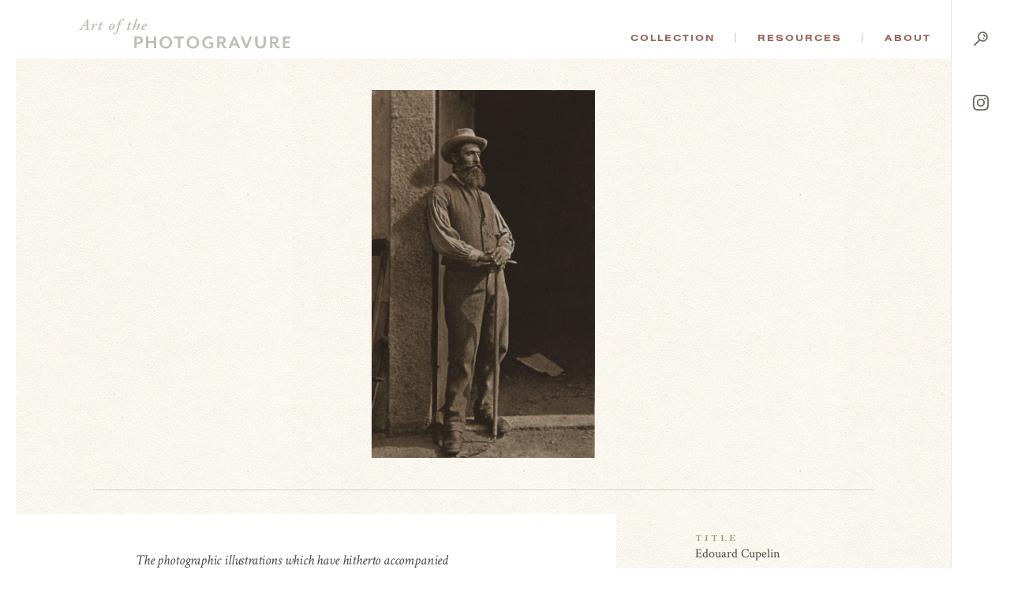

--- FILE ---
content_type: text/html; charset=UTF-8
request_url: https://photogravure.com/collection/edouard-cupelin/
body_size: 43097
content:
<!DOCTYPE html>
<html lang="en-US">
<head>
<meta charset="UTF-8">
<meta name="viewport" content="user-scalable=no, width=device-width, initial-scale=1, maximum-scale=1">

<link rel="apple-touch-icon" sizes="180x180" href="/apple-touch-icon.png">
<link rel="icon" type="image/png" sizes="32x32" href="/favicon-32x32.png">
<link rel="icon" type="image/png" sizes="16x16" href="/favicon-16x16.png">
<link rel="manifest" href="/manifest.json">
<link rel="mask-icon" href="/safari-pinned-tab.svg" color="#5bbad5">
<meta name="theme-color" content="#ffffff">

<title>Edouard Cupelin - The Art of the Photogravure</title>

<script src="https://ajax.googleapis.com/ajax/libs/jquery/3.2.1/jquery.min.js"></script>
<script src="https://ajax.googleapis.com/ajax/libs/webfont/1.6.26/webfont.js"></script>
<script>
  WebFont.load({
    google: {
      families: ['Crimson Text:400,400i,700,700i']
    },
    typekit: { id: 'ybk7zhj' }
  });
  document.createElement( "picture" );
</script>
<meta name='robots' content='index, follow, max-image-preview:large, max-snippet:-1, max-video-preview:-1' />

	<!-- This site is optimized with the Yoast SEO plugin v21.3 - https://yoast.com/wordpress/plugins/seo/ -->
	<link rel="canonical" href="https://photogravure.com/collection/edouard-cupelin/" />
	<meta property="og:locale" content="en_US" />
	<meta property="og:type" content="article" />
	<meta property="og:title" content="Edouard Cupelin - The Art of the Photogravure" />
	<meta property="og:url" content="https://photogravure.com/collection/edouard-cupelin/" />
	<meta property="og:site_name" content="The Art of the Photogravure" />
	<meta property="article:modified_time" content="2023-02-27T04:11:30+00:00" />
	<meta name="twitter:card" content="summary_large_image" />
	<script type="application/ld+json" class="yoast-schema-graph">{"@context":"https://schema.org","@graph":[{"@type":"WebPage","@id":"https://photogravure.com/collection/edouard-cupelin/","url":"https://photogravure.com/collection/edouard-cupelin/","name":"Edouard Cupelin - The Art of the Photogravure","isPartOf":{"@id":"https://photogravure.com/#website"},"datePublished":"2023-01-18T16:12:52+00:00","dateModified":"2023-02-27T04:11:30+00:00","breadcrumb":{"@id":"https://photogravure.com/collection/edouard-cupelin/#breadcrumb"},"inLanguage":"en-US","potentialAction":[{"@type":"ReadAction","target":["https://photogravure.com/collection/edouard-cupelin/"]}]},{"@type":"BreadcrumbList","@id":"https://photogravure.com/collection/edouard-cupelin/#breadcrumb","itemListElement":[{"@type":"ListItem","position":1,"name":"Home","item":"https://photogravure.com/"},{"@type":"ListItem","position":2,"name":"Edouard Cupelin"}]},{"@type":"WebSite","@id":"https://photogravure.com/#website","url":"https://photogravure.com/","name":"Photogravure","description":"The Art of the Photogravure","publisher":{"@id":"https://photogravure.com/#organization"},"potentialAction":[{"@type":"SearchAction","target":{"@type":"EntryPoint","urlTemplate":"https://photogravure.com/?s={search_term_string}"},"query-input":"required name=search_term_string"}],"inLanguage":"en-US"},{"@type":"Organization","@id":"https://photogravure.com/#organization","name":"Art of Photogravure","url":"https://photogravure.com/","logo":{"@type":"ImageObject","inLanguage":"en-US","@id":"https://photogravure.com/#/schema/logo/image/","url":"https://photogravure.com/wp-content/uploads/2018/04/PGrav-Box.jpg","contentUrl":"https://photogravure.com/wp-content/uploads/2018/04/PGrav-Box.jpg","width":3403,"height":553,"caption":"Art of Photogravure"},"image":{"@id":"https://photogravure.com/#/schema/logo/image/"}}]}</script>
	<!-- / Yoast SEO plugin. -->


<link rel='dns-prefetch' href='//www.googletagmanager.com' />
<link rel='stylesheet' id='wp-block-library-css' href='https://photogravure.com/wp-includes/css/dist/block-library/style.min.css?ver=6.3.7' type='text/css' media='all' />
<style id='classic-theme-styles-inline-css' type='text/css'>
/*! This file is auto-generated */
.wp-block-button__link{color:#fff;background-color:#32373c;border-radius:9999px;box-shadow:none;text-decoration:none;padding:calc(.667em + 2px) calc(1.333em + 2px);font-size:1.125em}.wp-block-file__button{background:#32373c;color:#fff;text-decoration:none}
</style>
<style id='global-styles-inline-css' type='text/css'>
body{--wp--preset--color--black: #000000;--wp--preset--color--cyan-bluish-gray: #abb8c3;--wp--preset--color--white: #ffffff;--wp--preset--color--pale-pink: #f78da7;--wp--preset--color--vivid-red: #cf2e2e;--wp--preset--color--luminous-vivid-orange: #ff6900;--wp--preset--color--luminous-vivid-amber: #fcb900;--wp--preset--color--light-green-cyan: #7bdcb5;--wp--preset--color--vivid-green-cyan: #00d084;--wp--preset--color--pale-cyan-blue: #8ed1fc;--wp--preset--color--vivid-cyan-blue: #0693e3;--wp--preset--color--vivid-purple: #9b51e0;--wp--preset--gradient--vivid-cyan-blue-to-vivid-purple: linear-gradient(135deg,rgba(6,147,227,1) 0%,rgb(155,81,224) 100%);--wp--preset--gradient--light-green-cyan-to-vivid-green-cyan: linear-gradient(135deg,rgb(122,220,180) 0%,rgb(0,208,130) 100%);--wp--preset--gradient--luminous-vivid-amber-to-luminous-vivid-orange: linear-gradient(135deg,rgba(252,185,0,1) 0%,rgba(255,105,0,1) 100%);--wp--preset--gradient--luminous-vivid-orange-to-vivid-red: linear-gradient(135deg,rgba(255,105,0,1) 0%,rgb(207,46,46) 100%);--wp--preset--gradient--very-light-gray-to-cyan-bluish-gray: linear-gradient(135deg,rgb(238,238,238) 0%,rgb(169,184,195) 100%);--wp--preset--gradient--cool-to-warm-spectrum: linear-gradient(135deg,rgb(74,234,220) 0%,rgb(151,120,209) 20%,rgb(207,42,186) 40%,rgb(238,44,130) 60%,rgb(251,105,98) 80%,rgb(254,248,76) 100%);--wp--preset--gradient--blush-light-purple: linear-gradient(135deg,rgb(255,206,236) 0%,rgb(152,150,240) 100%);--wp--preset--gradient--blush-bordeaux: linear-gradient(135deg,rgb(254,205,165) 0%,rgb(254,45,45) 50%,rgb(107,0,62) 100%);--wp--preset--gradient--luminous-dusk: linear-gradient(135deg,rgb(255,203,112) 0%,rgb(199,81,192) 50%,rgb(65,88,208) 100%);--wp--preset--gradient--pale-ocean: linear-gradient(135deg,rgb(255,245,203) 0%,rgb(182,227,212) 50%,rgb(51,167,181) 100%);--wp--preset--gradient--electric-grass: linear-gradient(135deg,rgb(202,248,128) 0%,rgb(113,206,126) 100%);--wp--preset--gradient--midnight: linear-gradient(135deg,rgb(2,3,129) 0%,rgb(40,116,252) 100%);--wp--preset--font-size--small: 13px;--wp--preset--font-size--medium: 20px;--wp--preset--font-size--large: 36px;--wp--preset--font-size--x-large: 42px;--wp--preset--spacing--20: 0.44rem;--wp--preset--spacing--30: 0.67rem;--wp--preset--spacing--40: 1rem;--wp--preset--spacing--50: 1.5rem;--wp--preset--spacing--60: 2.25rem;--wp--preset--spacing--70: 3.38rem;--wp--preset--spacing--80: 5.06rem;--wp--preset--shadow--natural: 6px 6px 9px rgba(0, 0, 0, 0.2);--wp--preset--shadow--deep: 12px 12px 50px rgba(0, 0, 0, 0.4);--wp--preset--shadow--sharp: 6px 6px 0px rgba(0, 0, 0, 0.2);--wp--preset--shadow--outlined: 6px 6px 0px -3px rgba(255, 255, 255, 1), 6px 6px rgba(0, 0, 0, 1);--wp--preset--shadow--crisp: 6px 6px 0px rgba(0, 0, 0, 1);}:where(.is-layout-flex){gap: 0.5em;}:where(.is-layout-grid){gap: 0.5em;}body .is-layout-flow > .alignleft{float: left;margin-inline-start: 0;margin-inline-end: 2em;}body .is-layout-flow > .alignright{float: right;margin-inline-start: 2em;margin-inline-end: 0;}body .is-layout-flow > .aligncenter{margin-left: auto !important;margin-right: auto !important;}body .is-layout-constrained > .alignleft{float: left;margin-inline-start: 0;margin-inline-end: 2em;}body .is-layout-constrained > .alignright{float: right;margin-inline-start: 2em;margin-inline-end: 0;}body .is-layout-constrained > .aligncenter{margin-left: auto !important;margin-right: auto !important;}body .is-layout-constrained > :where(:not(.alignleft):not(.alignright):not(.alignfull)){max-width: var(--wp--style--global--content-size);margin-left: auto !important;margin-right: auto !important;}body .is-layout-constrained > .alignwide{max-width: var(--wp--style--global--wide-size);}body .is-layout-flex{display: flex;}body .is-layout-flex{flex-wrap: wrap;align-items: center;}body .is-layout-flex > *{margin: 0;}body .is-layout-grid{display: grid;}body .is-layout-grid > *{margin: 0;}:where(.wp-block-columns.is-layout-flex){gap: 2em;}:where(.wp-block-columns.is-layout-grid){gap: 2em;}:where(.wp-block-post-template.is-layout-flex){gap: 1.25em;}:where(.wp-block-post-template.is-layout-grid){gap: 1.25em;}.has-black-color{color: var(--wp--preset--color--black) !important;}.has-cyan-bluish-gray-color{color: var(--wp--preset--color--cyan-bluish-gray) !important;}.has-white-color{color: var(--wp--preset--color--white) !important;}.has-pale-pink-color{color: var(--wp--preset--color--pale-pink) !important;}.has-vivid-red-color{color: var(--wp--preset--color--vivid-red) !important;}.has-luminous-vivid-orange-color{color: var(--wp--preset--color--luminous-vivid-orange) !important;}.has-luminous-vivid-amber-color{color: var(--wp--preset--color--luminous-vivid-amber) !important;}.has-light-green-cyan-color{color: var(--wp--preset--color--light-green-cyan) !important;}.has-vivid-green-cyan-color{color: var(--wp--preset--color--vivid-green-cyan) !important;}.has-pale-cyan-blue-color{color: var(--wp--preset--color--pale-cyan-blue) !important;}.has-vivid-cyan-blue-color{color: var(--wp--preset--color--vivid-cyan-blue) !important;}.has-vivid-purple-color{color: var(--wp--preset--color--vivid-purple) !important;}.has-black-background-color{background-color: var(--wp--preset--color--black) !important;}.has-cyan-bluish-gray-background-color{background-color: var(--wp--preset--color--cyan-bluish-gray) !important;}.has-white-background-color{background-color: var(--wp--preset--color--white) !important;}.has-pale-pink-background-color{background-color: var(--wp--preset--color--pale-pink) !important;}.has-vivid-red-background-color{background-color: var(--wp--preset--color--vivid-red) !important;}.has-luminous-vivid-orange-background-color{background-color: var(--wp--preset--color--luminous-vivid-orange) !important;}.has-luminous-vivid-amber-background-color{background-color: var(--wp--preset--color--luminous-vivid-amber) !important;}.has-light-green-cyan-background-color{background-color: var(--wp--preset--color--light-green-cyan) !important;}.has-vivid-green-cyan-background-color{background-color: var(--wp--preset--color--vivid-green-cyan) !important;}.has-pale-cyan-blue-background-color{background-color: var(--wp--preset--color--pale-cyan-blue) !important;}.has-vivid-cyan-blue-background-color{background-color: var(--wp--preset--color--vivid-cyan-blue) !important;}.has-vivid-purple-background-color{background-color: var(--wp--preset--color--vivid-purple) !important;}.has-black-border-color{border-color: var(--wp--preset--color--black) !important;}.has-cyan-bluish-gray-border-color{border-color: var(--wp--preset--color--cyan-bluish-gray) !important;}.has-white-border-color{border-color: var(--wp--preset--color--white) !important;}.has-pale-pink-border-color{border-color: var(--wp--preset--color--pale-pink) !important;}.has-vivid-red-border-color{border-color: var(--wp--preset--color--vivid-red) !important;}.has-luminous-vivid-orange-border-color{border-color: var(--wp--preset--color--luminous-vivid-orange) !important;}.has-luminous-vivid-amber-border-color{border-color: var(--wp--preset--color--luminous-vivid-amber) !important;}.has-light-green-cyan-border-color{border-color: var(--wp--preset--color--light-green-cyan) !important;}.has-vivid-green-cyan-border-color{border-color: var(--wp--preset--color--vivid-green-cyan) !important;}.has-pale-cyan-blue-border-color{border-color: var(--wp--preset--color--pale-cyan-blue) !important;}.has-vivid-cyan-blue-border-color{border-color: var(--wp--preset--color--vivid-cyan-blue) !important;}.has-vivid-purple-border-color{border-color: var(--wp--preset--color--vivid-purple) !important;}.has-vivid-cyan-blue-to-vivid-purple-gradient-background{background: var(--wp--preset--gradient--vivid-cyan-blue-to-vivid-purple) !important;}.has-light-green-cyan-to-vivid-green-cyan-gradient-background{background: var(--wp--preset--gradient--light-green-cyan-to-vivid-green-cyan) !important;}.has-luminous-vivid-amber-to-luminous-vivid-orange-gradient-background{background: var(--wp--preset--gradient--luminous-vivid-amber-to-luminous-vivid-orange) !important;}.has-luminous-vivid-orange-to-vivid-red-gradient-background{background: var(--wp--preset--gradient--luminous-vivid-orange-to-vivid-red) !important;}.has-very-light-gray-to-cyan-bluish-gray-gradient-background{background: var(--wp--preset--gradient--very-light-gray-to-cyan-bluish-gray) !important;}.has-cool-to-warm-spectrum-gradient-background{background: var(--wp--preset--gradient--cool-to-warm-spectrum) !important;}.has-blush-light-purple-gradient-background{background: var(--wp--preset--gradient--blush-light-purple) !important;}.has-blush-bordeaux-gradient-background{background: var(--wp--preset--gradient--blush-bordeaux) !important;}.has-luminous-dusk-gradient-background{background: var(--wp--preset--gradient--luminous-dusk) !important;}.has-pale-ocean-gradient-background{background: var(--wp--preset--gradient--pale-ocean) !important;}.has-electric-grass-gradient-background{background: var(--wp--preset--gradient--electric-grass) !important;}.has-midnight-gradient-background{background: var(--wp--preset--gradient--midnight) !important;}.has-small-font-size{font-size: var(--wp--preset--font-size--small) !important;}.has-medium-font-size{font-size: var(--wp--preset--font-size--medium) !important;}.has-large-font-size{font-size: var(--wp--preset--font-size--large) !important;}.has-x-large-font-size{font-size: var(--wp--preset--font-size--x-large) !important;}
.wp-block-navigation a:where(:not(.wp-element-button)){color: inherit;}
:where(.wp-block-post-template.is-layout-flex){gap: 1.25em;}:where(.wp-block-post-template.is-layout-grid){gap: 1.25em;}
:where(.wp-block-columns.is-layout-flex){gap: 2em;}:where(.wp-block-columns.is-layout-grid){gap: 2em;}
.wp-block-pullquote{font-size: 1.5em;line-height: 1.6;}
</style>
<link rel='stylesheet' id='site_css-css' href='https://photogravure.com/wp-content/themes/photogravure/assets/css/style.css?v=1f0a2b94fe641754abb3186680c87fc2&#038;ver=1' type='text/css' media='all' />
<script type='text/javascript' src='https://photogravure.com/wp-content/themes/photogravure/assets/js/vendor.js?v=0de903ca9696fedeffa521d8dec7be75' id='site_vendor_js-js'></script>
<script type='text/javascript' src='https://photogravure.com/wp-content/themes/photogravure/assets/js/custom.js?v=9820dbdd1927f96a079f4ac32945d03e' id='site_custom_js-js'></script>

<!-- Google Analytics snippet added by Site Kit -->
<script type='text/javascript' src='https://www.googletagmanager.com/gtag/js?id=UA-4760997-1' id='google_gtagjs-js' async></script>
<script id="google_gtagjs-js-after" type="text/javascript">
window.dataLayer = window.dataLayer || [];function gtag(){dataLayer.push(arguments);}
gtag('set', 'linker', {"domains":["photogravure.com"]} );
gtag("js", new Date());
gtag("set", "developer_id.dZTNiMT", true);
gtag("config", "UA-4760997-1", {"anonymize_ip":true});
gtag("config", "GT-NGJV9LQ");
</script>

<!-- End Google Analytics snippet added by Site Kit -->
<link rel="https://api.w.org/" href="https://photogravure.com/wp-json/" /><link rel="EditURI" type="application/rsd+xml" title="RSD" href="https://photogravure.com/xmlrpc.php?rsd" />
<link rel='shortlink' href='https://photogravure.com/?p=7316' />
<link rel="alternate" type="application/json+oembed" href="https://photogravure.com/wp-json/oembed/1.0/embed?url=https%3A%2F%2Fphotogravure.com%2Fcollection%2Fedouard-cupelin%2F" />
<link rel="alternate" type="text/xml+oembed" href="https://photogravure.com/wp-json/oembed/1.0/embed?url=https%3A%2F%2Fphotogravure.com%2Fcollection%2Fedouard-cupelin%2F&#038;format=xml" />
<meta name="generator" content="Site Kit by Google 1.110.0" /></head>
<body class="collection-item-template-default single single-collection-item postid-7316 is_chrome is_desktop">
	<div class="m-header">
	  <header>
	    <h1><a href="/"><svg id="Layer_1" xmlns="http://www.w3.org/2000/svg" viewBox="0 0 294.07 41.72">
  <defs>
    <style>
      .cls-1 {
        fill: #bebeb7;
      }
    </style>
  </defs>
  <path class="cls-1" d="M6.94,10.35c-.66,0-.66.02-1.04.62l-1.61,2.45c-.55.91-.66,1.11-.66,1.26s.33.35.73.42l.71.13c.18.13.13.51-.07.64-.93-.04-1.64-.07-2.54-.07-.82,0-1.57.02-2.3.07-.2-.13-.2-.51-.02-.64l.55-.09c.88-.13,1.26-.4,2.06-1.53.29-.4,2.39-3.29,3.21-4.49l3.54-5.09c.84-1.19,1.3-1.97,1.37-2.37.8-.04,1.61-.62,1.99-.82.18,0,.35.09.35.24,0,.35-.04,1.28-.11,3.18-.09,2.83-.16,5.68-.2,8.51-.04,2.01.04,2.23,1.15,2.37l.53.07c.13.16.09.53-.09.64-.93-.04-1.81-.07-2.87-.07-1.13,0-2.03.02-2.72.07-.27-.11-.24-.51-.07-.64l.6-.09c.93-.13,1.04-.31,1.08-1.35l.13-2.94c.02-.46-.09-.51-.66-.51h-3.03ZM10.1,9.35c.44,0,.51-.04.53-.53l.2-3.74.04-1.42h-.04c-.16.27-.49.71-1.08,1.59l-2.45,3.69c-.22.33-.18.4.4.4h2.41Z" />
  <path class="cls-1" d="M20.96,9.09l-.77,2.28h.13c.66-1.22,1.42-2.48,1.97-3.16.71-.88,1.3-1.42,1.97-1.42.71,0,1.02.62,1.02,1.24,0,.69-.51,1.77-1.19,1.77-.27,0-.35-.24-.44-.64-.09-.44-.22-.66-.44-.66-.26,0-.77.49-1.5,1.7-.82,1.33-1.75,3.47-2.65,5.57-.11.26-.4.35-.75.35-.44,0-1.22-.13-1.02-.75.49-1.44,1.59-4.51,2.21-6.52.11-.35.09-.57-.13-.57-.49,0-1.19.62-1.72,1.24-.22,0-.4-.18-.35-.44.57-1,1.68-2.28,3.05-2.28,1.19,0,1,1.28.64,2.3Z" />
  <path class="cls-1" d="M31.32,8.11l-2.01,5.82c-.13.35-.09.53.13.53.35,0,1.64-.97,2.43-1.86.27.04.4.18.35.49-.97,1.46-3.14,3.03-4.55,3.03-.44,0-.8-.4-.8-.75,0-.31.07-.62.26-1.22l2.06-6.04h-1.68c-.13-.2,0-.58.22-.71l1.86-.35,1.42-2.14c.13-.09.31-.11.53-.11.31,0,.62.11.71.29l-.62,2.06h2.21c.27.27.09.84-.18.97h-2.34Z" />
  <path class="cls-1" d="M43.81,8.27c1.28-1.17,2.37-1.48,3.36-1.48,1.97,0,2.74,1.35,2.72,3.01-.02,1.37-.69,3.38-2.17,4.8-1.28,1.26-2.52,1.53-3.49,1.53-1.86,0-2.79-1.28-2.74-2.9.04-1.61.97-3.69,2.32-4.95ZM46,14.02c.8-1.15,1.86-3.8,1.86-5.24,0-.6-.09-1.19-.71-1.19-.4,0-.86.24-1.44.97-1.04,1.35-2.19,3.98-2.19,5.62,0,.66.29,1.15.8,1.15s1.02-.35,1.68-1.3Z" />
  <path class="cls-1" d="M56.99,8.07c-.75,2.21-1.72,6.23-2.41,8.4-.55,1.72-1.06,3.05-1.75,3.76-.53.53-1.68,1.53-3.09,1.53-1.24,0-2.03-.71-2.03-1.48,0-.6.62-1.15,1.11-1.15.31,0,.51.16.66.44.44.77.93,1.22,1.3,1.22.33,0,.64-.35,1.08-1.88.75-2.65,1.81-6.94,2.92-10.83h-1.97c-.22-.31-.04-.84.26-.97h1.97c.51-1.7,1.02-3.23,1.9-4.53,1.11-1.61,2.5-2.56,4.11-2.56,1.26,0,2.1.8,2.1,1.7,0,.71-.71,1.28-1.19,1.28-.31,0-.44-.13-.49-.44-.18-1.28-.71-1.75-1.19-1.75-.33,0-.75.29-1.33,1.44-.73,1.46-1.22,3.14-1.7,4.86h2.63c.18.26.09.8-.27.97h-2.63Z" />
  <path class="cls-1" d="M71.38,8.11l-2.01,5.82c-.13.35-.09.53.13.53.35,0,1.64-.97,2.43-1.86.27.04.4.18.35.49-.97,1.46-3.14,3.03-4.55,3.03-.44,0-.8-.4-.8-.75,0-.31.07-.62.26-1.22l2.06-6.04h-1.68c-.13-.2,0-.58.22-.71l1.86-.35,1.42-2.14c.13-.09.31-.11.53-.11.31,0,.62.11.71.29l-.62,2.06h2.21c.27.27.09.84-.18.97h-2.34Z" />
  <path class="cls-1" d="M78.65,3.01c.4-1.13.49-1.39.07-1.64l-.53-.31c-.04-.13-.04-.31.09-.4.53-.22,2.39-.62,3.36-.66.09.04.13.13.18.18-.4,1.11-.93,2.48-1.35,3.69l-2.37,6.68.04.04c1.13-1.39,2.03-2.19,2.72-2.7.84-.64,1.68-1.11,2.43-1.11,1.02,0,1.55.75,1.55,1.7,0,1.68-1.04,3.98-1.95,5.35-.66,1.02-2.01,2.28-3.23,2.28-.71,0-1.06-.4-1.06-.8,0-.42.38-.84.71-.84.13,0,.27.09.4.22.22.22.42.35.55.35.2,0,.35-.31.6-.86.66-1.55,1.68-4.47,1.68-5.62,0-.4-.13-.6-.4-.6-.22,0-.58.16-1,.46-.66.49-1.33,1.19-2.28,2.45-1.13,1.46-2.32,4.09-2.79,4.86-.16.26-.4.35-.75.35-.4,0-1.15-.13-.93-.75l4.25-12.36Z" />
  <path class="cls-1" d="M86.88,13.71c0-1.66,1.04-4.13,3.14-5.73,1.22-.91,2.25-1.19,3.1-1.19,1.06,0,1.77.8,1.77,1.53,0,1.99-3.01,3.07-5.46,3.74-.11.31-.2.82-.2,1.44,0,.82.35,1.26.97,1.26.8,0,1.59-.46,2.61-1.39.22,0,.4.22.35.44-1.19,1.66-2.74,2.32-4.2,2.32s-2.08-1.19-2.08-2.41ZM91.19,8.47c-.82.86-1.35,2.03-1.59,2.83,1.13-.4,1.81-.77,2.52-1.5.55-.55.82-1.3.82-1.66,0-.29-.13-.55-.42-.55-.31,0-.77.26-1.33.88Z" />
  <path class="cls-1" d="M83.34,35.38h-2.86v5.88h-3.29v-16.19h6.15c3.89,0,5.61,2.37,5.61,5.15s-1.73,5.15-5.61,5.15ZM82.8,27.42h-2.32v5.61h2.32c2.13,0,2.89-1.27,2.89-2.81s-.76-2.81-2.89-2.81Z" />
  <path class="cls-1" d="M104.19,41.26v-7.15h-7.64v7.15h-3.29v-16.19h3.29v6.26h7.64v-6.26h3.29v16.19h-3.29Z" />
  <path class="cls-1" d="M120.98,41.72c-4.96,0-8.82-3.59-8.82-8.55s3.86-8.55,8.82-8.55,8.74,3.59,8.74,8.55-3.8,8.55-8.74,8.55ZM120.98,27.23c-3.24,0-5.37,2.43-5.37,5.94s2.13,5.94,5.37,5.94,5.29-2.43,5.29-5.94-2.1-5.94-5.29-5.94Z" />
  <path class="cls-1" d="M158.53,41.72c-4.96,0-8.82-3.59-8.82-8.55s3.86-8.55,8.82-8.55,8.74,3.59,8.74,8.55-3.8,8.55-8.74,8.55ZM158.53,27.23c-3.24,0-5.37,2.43-5.37,5.94s2.13,5.94,5.37,5.94,5.29-2.43,5.29-5.94-2.1-5.94-5.29-5.94Z" />
  <path class="cls-1" d="M221.02,41.26l-1.65-3.99h-6.56l-1.65,3.99h-3.18l6.88-16.19h2.56l6.88,16.19h-3.29ZM216.1,29.1l-2.4,5.88h4.78l-2.37-5.88Z" />
  <path class="cls-1" d="M234.05,41.26h-2.48l-6.88-16.19h3.37l4.83,11.63,4.78-11.63h3.26l-6.88,16.19Z" />
  <path class="cls-1" d="M252.55,41.72c-4.26,0-7.45-2.46-7.45-7.93v-8.72h3.35v8.61c0,3.51,1.51,5.21,4.16,5.21s4.16-1.7,4.16-5.21v-8.61h3.21v8.72c0,5.48-3.16,7.93-7.42,7.93Z" />
  <path class="cls-1" d="M277.29,41.45c-1.94,0-3.51-.84-4.67-3.18l-1.73-3.45h-1.89v6.45h-3.29v-16.19h6.37c3.83,0,5.48,2.27,5.48,4.88,0,2.29-1.3,4.07-3.56,4.59l1.59,2.78c.81,1.4,1.57,1.89,2.7,1.89.32,0,.59-.03.92-.13v2.08c-.62.19-1.32.3-1.92.3ZM269.01,32.49h2.54c2.05,0,2.78-1.08,2.78-2.51s-.73-2.56-2.78-2.56h-2.54v5.07Z" />
  <path class="cls-1" d="M180.68,35.41h2.86v3.16c-.84.43-1.89.67-3.13.67-3.24,0-5.53-2.29-5.53-5.94s2.35-5.94,5.72-5.94c1.86,0,3.28.52,4.45,1.28l.97-2.28c-1.35-1.02-3.61-1.64-5.74-1.64-4.72,0-8.82,3.21-8.82,8.45s3.94,8.55,8.61,8.55c3.18,0,5.72-1.21,6.64-1.59v-7.15h-6.02v2.43Z" />
  <polygon class="cls-1" points="146.52 25.07 132.28 25.07 132.28 27.64 137.76 27.64 137.76 41.26 141.05 41.26 141.05 27.64 145.43 27.64 146.52 25.07" />
  <path class="cls-1" d="M204.89,41.38l.97-2.29c-.3.09-.56.12-.87.12-1.13,0-1.89-.49-2.7-1.89l-1.59-2.78c2.27-.51,3.56-2.29,3.56-4.59,0-2.62-1.65-4.88-5.48-4.88h-6.37v16.19h3.29v-6.45h1.89l1.73,3.45c1.16,2.35,2.73,3.18,4.67,3.18.28,0,.59-.03.9-.07ZM198.24,32.49h-2.54v-5.07h2.54c2.05,0,2.78,1.11,2.78,2.56s-.73,2.51-2.78,2.51Z" />
  <polygon class="cls-1" points="294.03 38.7 286.82 38.7 286.82 34.01 292.73 34.01 292.73 31.44 286.82 31.44 286.82 27.64 294.07 27.64 294.07 25.07 283.52 25.07 283.52 41.26 292.94 41.26 294.03 38.7" />
</svg></a></h1>
	    <nav>
	      <ul id="m-primary-nav">
	        <li>
	          <a href="/collection">Collection</a>
	          <ul>
							<li>
	              <a href="/highlights">Highlights</a>
	              <p>Not sure where to begin? Start by exploring a selection of the collection&rsquo;s highlights.</p>
	            </li>
	            <li>
	              <a href="/collection">Advanced Search</a>
	              <p>Browse the collection or find something specific. The catalog contains thousands of images covering the full history of the process.</p>
	            </li>
							<li class="m-quick-search">
	              <form method="get" action="/collection" class="m-search-form">
									<label>Quick Search</label>
	                <input type="text" name="keywords" placeholder="Keyword(s)"><button type="submit">Go</button>
	              </form>
	            </li>
	          </ul>
	        </li>
	        <li>
	          <a href="/process">Resources</a>
	          <ul>
							<li>
	              <a href="/process">Process</a>
	              <p>Breakdown the complicated process of creating a photogravure.</p>
	            </li>
							<li>
	              <a href="/key-figure">Key Figures</a>
	              <p>Learn more about the famous and not-so-famous photographers and scientists that have played a significant role in the discovery and evolution of the art.</p>
	            </li>
	            <li>
	              <a href="/timeline">Timeline</a>
	              <p>Explore an interactive timeline of the history of photography and photomechanical printing.</p>
	            </li>
							<li>
	              <a href="/identification-guide">Identification Guide</a>
	              <p>Learn about the identifying characteristics of hand-pulled photogravures.</p>
	            </li>
	            <li>
	              <h5>Additional Resources</h5>
	              <ul>
									<li><a href="/secondary-figures">Secondary Figures</a></li>
	                <li><a href="/glossary">Glossary</a></li>
									<li><a href="/bibliography">Bibliography</a></li>
	                <li><a href="/conservation">Conservation</a></li>
	                <li><a href="/texts">Texts</a></li>
									<li><a href="/links">Links</a></li>
	              </ul>
	            </li>
	          </ul>
	        </li>
	        <li>
	          <a href="/mission">About</a>
	          <ul>
							<li>
	              <a href="/story-of-photogravure">The Story of Photogravure</a>
	              <p>Overwhelmed?  Put photogravure’s significance into context with this historical overview.</p>
	            </li>
	            <li>
	              <a href="/mission">Mission</a>
	              <p>Why did we create this site?</p>
	            </li>
	            <li>
	              <a href="/credits">Credits and Site Usage Information</a>
	            </li>
	            <li>
	              <a href="/contact">Contact</a>
				</li>
	          </ul>
	        </li>
	      </ul>
	      <ul id="m-side-nav">
	        <li id="m-menu">
	          <a href="javascript:;">
	            <span class="menu"><svg xmlns="http://www.w3.org/2000/svg" width="26" height="32" viewBox="0 0 73 90.3"><g class="bars"><path class="cls-1" d="M0 39.6h73v8H0zM26.6 61H73v8H26.6zM13.4 82.3H73v8H13.4z"/></g><g class="text"><path d="M14.4 16.8c0-4.5 0-10.2.1-13.2-.6 4.6-2.1 15.5-3.2 23.2H7.4c-.9-7-2.4-18.4-3-23.2h-.1c.1 3.1.2 9.2.2 13.8v9.5H.7V.2h6.2C7.9 7 9 14.6 9.3 18.4c.4-3.8 1.9-11.8 3-18.2h6v26.7h-3.9zM34.3 14.6h-5.9V23h6.8l-.5 3.8H24.3V.1h10.3v3.8h-6.2v6.9h5.9v3.8zM39.6 26.8V.1h4.8L48 13.7c.5 2 .8 3.6 1 4.7-.2-3.3-.2-7-.2-11.4V0h3.8v26.7H48l-3.9-15.6a22.82 22.82 0 01-.7-3.4c.2 3.2.2 6.8.2 11.6v7.3h-4zM62.5 0v20.3c0 2 .6 3.1 2.2 3.1s2.2-1.3 2.2-3.1V0H71v20.2c0 4.2-1.9 6.9-6.4 6.9q-6.3 0-6.3-6.9V0z"/></g></svg></span>
	            <span class="close"><svg xmlns="http://www.w3.org/2000/svg" width="16" height="16" viewBox="0 0 52.1 52.05"><path data-name="&lt;Path&gt;" d="M50.75 44.35a4.47 4.47 0 010 6.4 4.59 4.59 0 01-6.4 0l-18.3-18.3-18.3 18.3a4.38 4.38 0 01-3.2 1.3 4.38 4.38 0 01-3.2-1.3 4.47 4.47 0 010-6.4l18.3-18.3-18.3-18.3a4.47 4.47 0 010-6.4 4.47 4.47 0 016.4 0l18.3 18.3 18.3-18.3a4.47 4.47 0 016.4 0 4.47 4.47 0 010 6.4l-18.3 18.3z"/></svg></span>
	          </a>
	        </li>
	        <li id="m-search">
	          <a href="/collection">
							<span class="menu"><svg data-name="Layer 1" xmlns="http://www.w3.org/2000/svg" width="18" height="18" viewBox="0 0 85.97 88"><path data-name="&lt;Compound Path&gt;" class="path-search" d="M55.08 0a31.22 31.22 0 00-31 31.3 31.69 31.69 0 006.6 19.3L1.28 80.4a4.53 4.53 0 000 6.3 4.32 4.32 0 003.1 1.3 4.38 4.38 0 003.2-1.3l29.4-29.8a30.46 30.46 0 0018 5.8 31.22 31.22 0 0031-31.3c0-17.2-13.8-31.4-30.9-31.4zm0 54.8a23.22 23.22 0 01-23-23.4 23 23 0 1146 0 23.22 23.22 0 01-23 23.4zm15.5-23a3.45 3.45 0 01-3.4 3h-.5a3.55 3.55 0 01-3-3.9c.7-5.2-5.1-7.9-5.4-8a3.52 3.52 0 01-1.7-4.6 3.62 3.62 0 014.6-1.8c.4.1 10.8 4.9 9.4 15.3zm-7.3 7.6a4.2 4.2 0 011.2 2.8 3.63 3.63 0 01-1.2 2.8 4.2 4.2 0 01-2.8 1.2 3.78 3.78 0 01-2.8-1.2 4.2 4.2 0 01-1.2-2.8 3.78 3.78 0 011.2-2.8 4.2 4.2 0 012.8-1.2 4 4 0 012.8 1.2z"/></svg></span>
	            <span class="close"><svg xmlns="http://www.w3.org/2000/svg" width="16" height="16" viewBox="0 0 52.1 52.05"><path data-name="&lt;Path&gt;" d="M50.75 44.35a4.47 4.47 0 010 6.4 4.59 4.59 0 01-6.4 0l-18.3-18.3-18.3 18.3a4.38 4.38 0 01-3.2 1.3 4.38 4.38 0 01-3.2-1.3 4.47 4.47 0 010-6.4l18.3-18.3-18.3-18.3a4.47 4.47 0 010-6.4 4.47 4.47 0 016.4 0l18.3 18.3 18.3-18.3a4.47 4.47 0 016.4 0 4.47 4.47 0 010 6.4l-18.3 18.3z"/></svg></span>
						</a>
	        </li>
					<li id="m-instagram">
	          <a href="https://www.instagram.com/artofphotogravure/"><svg xmlns="http://www.w3.org/2000/svg" width="20pt" height="20pt" viewBox="0 0 20 20"><path d="M10 1.8c2.672 0 2.988.012 4.04.06.976.046 1.507.206 1.858.343.465.184.801.399 1.149.75.351.348.566.684.75 1.149.137.351.297.882.344 1.859.047 1.05.058 1.367.058 4.039 0 2.672-.012 2.988-.058 4.04-.047.976-.207 1.507-.344 1.858-.184.465-.399.801-.75 1.149a3.102 3.102 0 01-1.149.75c-.351.137-.882.297-1.859.344-1.05.047-1.367.058-4.039.058-2.672 0-2.988-.012-4.04-.058-.976-.047-1.507-.207-1.858-.344a3.102 3.102 0 01-1.149-.75 3.102 3.102 0 01-.75-1.149c-.137-.351-.297-.882-.344-1.859-.046-1.05-.058-1.367-.058-4.039 0-2.672.012-2.988.058-4.04.047-.976.207-1.507.344-1.858.184-.465.399-.801.75-1.149a3.102 3.102 0 011.149-.75c.351-.137.882-.297 1.859-.344 1.05-.046 1.367-.058 4.039-.058M10 0C7.285 0 6.945.012 5.879.059c-1.066.05-1.793.218-2.43.464A4.9 4.9 0 001.68 1.68 4.9 4.9 0 00.524 3.45C.277 4.085.11 4.811.06 5.878.012 6.945 0 7.285 0 10c0 2.715.012 3.055.059 4.121.05 1.066.218 1.793.464 2.43a4.9 4.9 0 001.157 1.77 4.9 4.9 0 001.77 1.156c.636.246 1.362.414 2.429.464C6.945 19.988 7.285 20 10 20c2.715 0 3.055-.012 4.121-.059 1.066-.05 1.793-.218 2.43-.464a4.9 4.9 0 001.77-1.157 4.9 4.9 0 001.156-1.77c.246-.636.414-1.363.464-2.429.047-1.066.059-1.406.059-4.121 0-2.715-.012-3.055-.059-4.121-.05-1.066-.218-1.793-.464-2.43a4.9 4.9 0 00-1.157-1.77A4.9 4.9 0 0016.55.524C15.915.277 15.188.11 14.122.06 13.055.012 12.715 0 10 0zm0 4.863A5.138 5.138 0 004.863 10a5.138 5.138 0 0010.273 0c0-2.836-2.3-5.137-5.136-5.137zm0 8.469a3.333 3.333 0 11.001-6.665A3.333 3.333 0 0110 13.332zm6.54-8.672c0 .664-.54 1.203-1.2 1.203-.664 0-1.203-.539-1.203-1.203a1.202 1.202 0 012.402 0zm0 0" fill="#0a0a08"/></svg></a>
	        </li>
						      </ul>
	      <ul id="m-side-nav-content">
	        <li id="m-nav-content">
	          <ul id="m-nav-content-list">
															<li><h2><a href="/"><svg id="Layer_1" xmlns="http://www.w3.org/2000/svg" viewBox="0 0 294.07 41.72">
  <defs>
    <style>
      .cls-1 {
        fill: #bebeb7;
      }
    </style>
  </defs>
  <path class="cls-1" d="M6.94,10.35c-.66,0-.66.02-1.04.62l-1.61,2.45c-.55.91-.66,1.11-.66,1.26s.33.35.73.42l.71.13c.18.13.13.51-.07.64-.93-.04-1.64-.07-2.54-.07-.82,0-1.57.02-2.3.07-.2-.13-.2-.51-.02-.64l.55-.09c.88-.13,1.26-.4,2.06-1.53.29-.4,2.39-3.29,3.21-4.49l3.54-5.09c.84-1.19,1.3-1.97,1.37-2.37.8-.04,1.61-.62,1.99-.82.18,0,.35.09.35.24,0,.35-.04,1.28-.11,3.18-.09,2.83-.16,5.68-.2,8.51-.04,2.01.04,2.23,1.15,2.37l.53.07c.13.16.09.53-.09.64-.93-.04-1.81-.07-2.87-.07-1.13,0-2.03.02-2.72.07-.27-.11-.24-.51-.07-.64l.6-.09c.93-.13,1.04-.31,1.08-1.35l.13-2.94c.02-.46-.09-.51-.66-.51h-3.03ZM10.1,9.35c.44,0,.51-.04.53-.53l.2-3.74.04-1.42h-.04c-.16.27-.49.71-1.08,1.59l-2.45,3.69c-.22.33-.18.4.4.4h2.41Z" />
  <path class="cls-1" d="M20.96,9.09l-.77,2.28h.13c.66-1.22,1.42-2.48,1.97-3.16.71-.88,1.3-1.42,1.97-1.42.71,0,1.02.62,1.02,1.24,0,.69-.51,1.77-1.19,1.77-.27,0-.35-.24-.44-.64-.09-.44-.22-.66-.44-.66-.26,0-.77.49-1.5,1.7-.82,1.33-1.75,3.47-2.65,5.57-.11.26-.4.35-.75.35-.44,0-1.22-.13-1.02-.75.49-1.44,1.59-4.51,2.21-6.52.11-.35.09-.57-.13-.57-.49,0-1.19.62-1.72,1.24-.22,0-.4-.18-.35-.44.57-1,1.68-2.28,3.05-2.28,1.19,0,1,1.28.64,2.3Z" />
  <path class="cls-1" d="M31.32,8.11l-2.01,5.82c-.13.35-.09.53.13.53.35,0,1.64-.97,2.43-1.86.27.04.4.18.35.49-.97,1.46-3.14,3.03-4.55,3.03-.44,0-.8-.4-.8-.75,0-.31.07-.62.26-1.22l2.06-6.04h-1.68c-.13-.2,0-.58.22-.71l1.86-.35,1.42-2.14c.13-.09.31-.11.53-.11.31,0,.62.11.71.29l-.62,2.06h2.21c.27.27.09.84-.18.97h-2.34Z" />
  <path class="cls-1" d="M43.81,8.27c1.28-1.17,2.37-1.48,3.36-1.48,1.97,0,2.74,1.35,2.72,3.01-.02,1.37-.69,3.38-2.17,4.8-1.28,1.26-2.52,1.53-3.49,1.53-1.86,0-2.79-1.28-2.74-2.9.04-1.61.97-3.69,2.32-4.95ZM46,14.02c.8-1.15,1.86-3.8,1.86-5.24,0-.6-.09-1.19-.71-1.19-.4,0-.86.24-1.44.97-1.04,1.35-2.19,3.98-2.19,5.62,0,.66.29,1.15.8,1.15s1.02-.35,1.68-1.3Z" />
  <path class="cls-1" d="M56.99,8.07c-.75,2.21-1.72,6.23-2.41,8.4-.55,1.72-1.06,3.05-1.75,3.76-.53.53-1.68,1.53-3.09,1.53-1.24,0-2.03-.71-2.03-1.48,0-.6.62-1.15,1.11-1.15.31,0,.51.16.66.44.44.77.93,1.22,1.3,1.22.33,0,.64-.35,1.08-1.88.75-2.65,1.81-6.94,2.92-10.83h-1.97c-.22-.31-.04-.84.26-.97h1.97c.51-1.7,1.02-3.23,1.9-4.53,1.11-1.61,2.5-2.56,4.11-2.56,1.26,0,2.1.8,2.1,1.7,0,.71-.71,1.28-1.19,1.28-.31,0-.44-.13-.49-.44-.18-1.28-.71-1.75-1.19-1.75-.33,0-.75.29-1.33,1.44-.73,1.46-1.22,3.14-1.7,4.86h2.63c.18.26.09.8-.27.97h-2.63Z" />
  <path class="cls-1" d="M71.38,8.11l-2.01,5.82c-.13.35-.09.53.13.53.35,0,1.64-.97,2.43-1.86.27.04.4.18.35.49-.97,1.46-3.14,3.03-4.55,3.03-.44,0-.8-.4-.8-.75,0-.31.07-.62.26-1.22l2.06-6.04h-1.68c-.13-.2,0-.58.22-.71l1.86-.35,1.42-2.14c.13-.09.31-.11.53-.11.31,0,.62.11.71.29l-.62,2.06h2.21c.27.27.09.84-.18.97h-2.34Z" />
  <path class="cls-1" d="M78.65,3.01c.4-1.13.49-1.39.07-1.64l-.53-.31c-.04-.13-.04-.31.09-.4.53-.22,2.39-.62,3.36-.66.09.04.13.13.18.18-.4,1.11-.93,2.48-1.35,3.69l-2.37,6.68.04.04c1.13-1.39,2.03-2.19,2.72-2.7.84-.64,1.68-1.11,2.43-1.11,1.02,0,1.55.75,1.55,1.7,0,1.68-1.04,3.98-1.95,5.35-.66,1.02-2.01,2.28-3.23,2.28-.71,0-1.06-.4-1.06-.8,0-.42.38-.84.71-.84.13,0,.27.09.4.22.22.22.42.35.55.35.2,0,.35-.31.6-.86.66-1.55,1.68-4.47,1.68-5.62,0-.4-.13-.6-.4-.6-.22,0-.58.16-1,.46-.66.49-1.33,1.19-2.28,2.45-1.13,1.46-2.32,4.09-2.79,4.86-.16.26-.4.35-.75.35-.4,0-1.15-.13-.93-.75l4.25-12.36Z" />
  <path class="cls-1" d="M86.88,13.71c0-1.66,1.04-4.13,3.14-5.73,1.22-.91,2.25-1.19,3.1-1.19,1.06,0,1.77.8,1.77,1.53,0,1.99-3.01,3.07-5.46,3.74-.11.31-.2.82-.2,1.44,0,.82.35,1.26.97,1.26.8,0,1.59-.46,2.61-1.39.22,0,.4.22.35.44-1.19,1.66-2.74,2.32-4.2,2.32s-2.08-1.19-2.08-2.41ZM91.19,8.47c-.82.86-1.35,2.03-1.59,2.83,1.13-.4,1.81-.77,2.52-1.5.55-.55.82-1.3.82-1.66,0-.29-.13-.55-.42-.55-.31,0-.77.26-1.33.88Z" />
  <path class="cls-1" d="M83.34,35.38h-2.86v5.88h-3.29v-16.19h6.15c3.89,0,5.61,2.37,5.61,5.15s-1.73,5.15-5.61,5.15ZM82.8,27.42h-2.32v5.61h2.32c2.13,0,2.89-1.27,2.89-2.81s-.76-2.81-2.89-2.81Z" />
  <path class="cls-1" d="M104.19,41.26v-7.15h-7.64v7.15h-3.29v-16.19h3.29v6.26h7.64v-6.26h3.29v16.19h-3.29Z" />
  <path class="cls-1" d="M120.98,41.72c-4.96,0-8.82-3.59-8.82-8.55s3.86-8.55,8.82-8.55,8.74,3.59,8.74,8.55-3.8,8.55-8.74,8.55ZM120.98,27.23c-3.24,0-5.37,2.43-5.37,5.94s2.13,5.94,5.37,5.94,5.29-2.43,5.29-5.94-2.1-5.94-5.29-5.94Z" />
  <path class="cls-1" d="M158.53,41.72c-4.96,0-8.82-3.59-8.82-8.55s3.86-8.55,8.82-8.55,8.74,3.59,8.74,8.55-3.8,8.55-8.74,8.55ZM158.53,27.23c-3.24,0-5.37,2.43-5.37,5.94s2.13,5.94,5.37,5.94,5.29-2.43,5.29-5.94-2.1-5.94-5.29-5.94Z" />
  <path class="cls-1" d="M221.02,41.26l-1.65-3.99h-6.56l-1.65,3.99h-3.18l6.88-16.19h2.56l6.88,16.19h-3.29ZM216.1,29.1l-2.4,5.88h4.78l-2.37-5.88Z" />
  <path class="cls-1" d="M234.05,41.26h-2.48l-6.88-16.19h3.37l4.83,11.63,4.78-11.63h3.26l-6.88,16.19Z" />
  <path class="cls-1" d="M252.55,41.72c-4.26,0-7.45-2.46-7.45-7.93v-8.72h3.35v8.61c0,3.51,1.51,5.21,4.16,5.21s4.16-1.7,4.16-5.21v-8.61h3.21v8.72c0,5.48-3.16,7.93-7.42,7.93Z" />
  <path class="cls-1" d="M277.29,41.45c-1.94,0-3.51-.84-4.67-3.18l-1.73-3.45h-1.89v6.45h-3.29v-16.19h6.37c3.83,0,5.48,2.27,5.48,4.88,0,2.29-1.3,4.07-3.56,4.59l1.59,2.78c.81,1.4,1.57,1.89,2.7,1.89.32,0,.59-.03.92-.13v2.08c-.62.19-1.32.3-1.92.3ZM269.01,32.49h2.54c2.05,0,2.78-1.08,2.78-2.51s-.73-2.56-2.78-2.56h-2.54v5.07Z" />
  <path class="cls-1" d="M180.68,35.41h2.86v3.16c-.84.43-1.89.67-3.13.67-3.24,0-5.53-2.29-5.53-5.94s2.35-5.94,5.72-5.94c1.86,0,3.28.52,4.45,1.28l.97-2.28c-1.35-1.02-3.61-1.64-5.74-1.64-4.72,0-8.82,3.21-8.82,8.45s3.94,8.55,8.61,8.55c3.18,0,5.72-1.21,6.64-1.59v-7.15h-6.02v2.43Z" />
  <polygon class="cls-1" points="146.52 25.07 132.28 25.07 132.28 27.64 137.76 27.64 137.76 41.26 141.05 41.26 141.05 27.64 145.43 27.64 146.52 25.07" />
  <path class="cls-1" d="M204.89,41.38l.97-2.29c-.3.09-.56.12-.87.12-1.13,0-1.89-.49-2.7-1.89l-1.59-2.78c2.27-.51,3.56-2.29,3.56-4.59,0-2.62-1.65-4.88-5.48-4.88h-6.37v16.19h3.29v-6.45h1.89l1.73,3.45c1.16,2.35,2.73,3.18,4.67,3.18.28,0,.59-.03.9-.07ZM198.24,32.49h-2.54v-5.07h2.54c2.05,0,2.78,1.11,2.78,2.56s-.73,2.51-2.78,2.51Z" />
  <polygon class="cls-1" points="294.03 38.7 286.82 38.7 286.82 34.01 292.73 34.01 292.73 31.44 286.82 31.44 286.82 27.64 294.07 27.64 294.07 25.07 283.52 25.07 283.52 41.26 292.94 41.26 294.03 38.7" />
</svg></a></h2></li>
								            <li><h5>Collection</h5></li>
	            <li><a href="/collection">Search the Collection</a></li>
	            <li><a href="/highlights">Highlights</a></li>
	            <li><h5>Resources</h5></li>
							<li><a href="/process">Process</a></li>
							<li><a href="/key-figure">Key Figures</a></li>
	            <li><a href="/timeline">Timeline</a></li>
							<li><a href="/texts">Texts</a></li>
							<li><a href="/secondary-figures">Secondary Figures</a></li>
							<li><a href="/glossary">Glossary</a></li>
							<li><a href="/bibliography">Bibliography</a></li>
							<li><a href="/conservation">Conservation</a></li>
							<li><a href="/links">Links</a></li>
	            <li><h5>About</h5></li>
							<li><a href="/story-of-photogravure">The Story of Photogravure</a></li>
	            <li><a href="/mission">Mission</a></li>
	            <li><a href="/credits">Credits and Site Usage Information</a></li>
				<li><a href="/contact">Contact</a></li>
				<li class="m-instagram-sidebar"><br><a href="https://www.instagram.com/artofphotogravure/"><svg xmlns="http://www.w3.org/2000/svg" width="20pt" height="20pt" viewBox="0 0 20 20"><path d="M10 1.8c2.672 0 2.988.012 4.04.06.976.046 1.507.206 1.858.343.465.184.801.399 1.149.75.351.348.566.684.75 1.149.137.351.297.882.344 1.859.047 1.05.058 1.367.058 4.039 0 2.672-.012 2.988-.058 4.04-.047.976-.207 1.507-.344 1.858-.184.465-.399.801-.75 1.149a3.102 3.102 0 01-1.149.75c-.351.137-.882.297-1.859.344-1.05.047-1.367.058-4.039.058-2.672 0-2.988-.012-4.04-.058-.976-.047-1.507-.207-1.858-.344a3.102 3.102 0 01-1.149-.75 3.102 3.102 0 01-.75-1.149c-.137-.351-.297-.882-.344-1.859-.046-1.05-.058-1.367-.058-4.039 0-2.672.012-2.988.058-4.04.047-.976.207-1.507.344-1.858.184-.465.399-.801.75-1.149a3.102 3.102 0 011.149-.75c.351-.137.882-.297 1.859-.344 1.05-.046 1.367-.058 4.039-.058M10 0C7.285 0 6.945.012 5.879.059c-1.066.05-1.793.218-2.43.464A4.9 4.9 0 001.68 1.68 4.9 4.9 0 00.524 3.45C.277 4.085.11 4.811.06 5.878.012 6.945 0 7.285 0 10c0 2.715.012 3.055.059 4.121.05 1.066.218 1.793.464 2.43a4.9 4.9 0 001.157 1.77 4.9 4.9 0 001.77 1.156c.636.246 1.362.414 2.429.464C6.945 19.988 7.285 20 10 20c2.715 0 3.055-.012 4.121-.059 1.066-.05 1.793-.218 2.43-.464a4.9 4.9 0 001.77-1.157 4.9 4.9 0 001.156-1.77c.246-.636.414-1.363.464-2.429.047-1.066.059-1.406.059-4.121 0-2.715-.012-3.055-.059-4.121-.05-1.066-.218-1.793-.464-2.43a4.9 4.9 0 00-1.157-1.77A4.9 4.9 0 0016.55.524C15.915.277 15.188.11 14.122.06 13.055.012 12.715 0 10 0zm0 4.863A5.138 5.138 0 004.863 10a5.138 5.138 0 0010.273 0c0-2.836-2.3-5.137-5.136-5.137zm0 8.469a3.333 3.333 0 11.001-6.665A3.333 3.333 0 0110 13.332zm6.54-8.672c0 .664-.54 1.203-1.2 1.203-.664 0-1.203-.539-1.203-1.203a1.202 1.202 0 012.402 0zm0 0" fill="#0a0a08"/></svg></a></li>
	          </ul>
	        </li>
					<li id="m-search-content">
						<ul>	
							<li class="m-search-description">
								<h4>For additional search options, try an <a href="/collection">advanced search</a>. Not sure where to start? Explore the <a href="/highlights">Collection Highlights</a>.<h4>	
							</li>	
							<li>	
								<form method="get" action="/collection" class="m-search-form">	
									<div class="m-select">	
										<label for="nav_artist">Artist</label>	
										<select id="nav_artist" name="artist">	
											<option>All</option>	
											<option value="Abbott%2C%20Berenice">Abbott, Berenice</option><option value="Abbott%2C%20C.%20Yarnall">Abbott, C. Yarnall</option><option value="Abney%2C%20William">Abney, William</option><option value="Adam-Salomon%2C%20Antoine%20Samuel">Adam-Salomon, Antoine Samuel</option><option value="Adams%2C%20Robert">Adams, Robert</option><option value="Adamson%2C%20Prescott">Adamson, Prescott</option><option value="Agema%2C%20J.%20J.">Agema, J. J.</option><option value="Albert%2C%20A">Albert, A</option><option value="Albin-Guillot%2C%20Laure">Albin-Guillot, Laure</option><option value="Alexandre">Alexandre</option><option value="Alexandre%20Quinet">Alexandre Quinet</option><option value="Alexis%20et%20Gustave%20No%C3%ABl">Alexis et Gustave Noël</option><option value="Alfieri%2C%20Bernard">Alfieri, Bernard</option><option value="Allston%2C%20Washington">Allston, Washington</option><option value="Anckorn%2C%20William%20.J.">Anckorn, William .J.</option><option value="Anderson%2C%20John%20H.">Anderson, John H.</option><option value="Andreossi%2C%20M.">Andreossi, M.</option><option value="Angerer%2C%20Victor">Angerer, Victor</option><option value="Annan%2C%20James%20Craig">Annan, James Craig</option><option value="Annan%2C%20John">Annan, John</option><option value="Annan%2C%20Thomas">Annan, Thomas</option><option value="Antoine%20Ruffo%2C%20Prince%20della%20Scaletta">Antoine Ruffo, Prince della Scaletta</option><option value="Anton%2C%20Don%20Gregorio">Anton, Don Gregorio</option><option value="Archduchess%20Maria%20Theresia">Archduchess Maria Theresia</option><option value="Archibald%2C%20Wm.">Archibald, Wm.</option><option value="Arendsen%2C%20B.%20W.">Arendsen, B. W.</option><option value="Arents%2C%20Pierre">Arents, Pierre</option><option value="Armstrong%2C%20David">Armstrong, David</option><option value="Arning%2C%20Dr.%20Edward">Arning, Dr. Edward</option><option value="Ashton%2C%20Ernest%20R.">Ashton, Ernest R.</option><option value="Atget%2C%20Eug%C3%A9ne">Atget, Eugéne</option><option value="Audra">Audra</option><option value="Auer%2C%20Alois">Auer, Alois</option><option value="Bachmann%2C%20Heinrich">Bachmann, Heinrich</option><option value="Backofen%2C%20Franz">Backofen, Franz</option><option value="Bailly-Maitre-Grand%2C%20Patrick">Bailly-Maitre-Grand, Patrick</option><option value="Bakhuis%2C%20Joh.%20A.">Bakhuis, Joh. A.</option><option value="Balagny%2C%20Georges">Balagny, Georges</option><option value="Baldus%2C%20Edouard">Baldus, Edouard</option><option value="Bankart%2C%20George">Bankart, George</option><option value="Barbichon%2C%20A.">Barbichon, A.</option><option value="Bargilliat%2C%20M.">Bargilliat, M.</option><option value="Baril%2C%20Tom">Baril, Tom</option><option value="Barker%2C%20George">Barker, George</option><option value="Barnard%2C%20Edward%20Emerson">Barnard, Edward Emerson</option><option value="Barnes%2C%20Catherine%20Weed">Barnes, Catherine Weed</option><option value="Barraud%2C%20Herbert%20Rose">Barraud, Herbert Rose</option><option value="Barron%2C%20E.%20Evelyn">Barron, E. Evelyn</option><option value="Bartlett%2C%20N.%20Gray">Bartlett, N. Gray</option><option value="Barton%2C%20G.%20A.">Barton, G. A.</option><option value="Barye%2C%20Antoine-Lewis">Barye, Antoine-Lewis</option><option value="Basto%2C%20Joachim">Basto, Joachim</option><option value="Baume-Pluvinel%20Comte%20Aymar%20de%20la">Baume-Pluvinel Comte Aymar de la</option><option value="Bayard%2C%20Hippolyte">Bayard, Hippolyte</option><option value="Baynton%2C%20C.S.">Baynton, C.S.</option><option value="Beale%2C%20Lionel%20S.">Beale, Lionel S.</option><option value="Beard%2C%20Richard">Beard, Richard</option><option value="B%C3%A9chard%2C%20%C3%89mile">Béchard, Émile</option><option value="Becher%2C%20Arthur">Becher, Arthur</option><option value="Beck%2C%20Jules">Beck, Jules</option><option value="Bedford%2C%20Francis">Bedford, Francis</option><option value="Beeby%2C%20John">Beeby, John</option><option value="Beers%2C%20J.%20G.">Beers, J. G.</option><option value="Behrens%2C%20Friedrich">Behrens, Friedrich</option><option value="Belloc%2C%20Auguste">Belloc, Auguste</option><option value="Ben-Yusuf%2C%20Zaida">Ben-Yusuf, Zaida</option><option value="Bennett%2C%20Lionel%20C.">Bennett, Lionel C.</option><option value="Benoist%2C%20Marie-Guillemine">Benoist, Marie-Guillemine</option><option value="Berchtold%2C%20A.J.">Berchtold, A.J.</option><option value="Berg%2C%20Charles">Berg, Charles</option><option value="Bergheim%2C%20John%20S.">Bergheim, John S.</option><option value="Bergon%2C%20Paul">Bergon, Paul</option><option value="Berkman%2C%20Stephen">Berkman, Stephen</option><option value="Berres%2C%20Joseph">Berres, Joseph</option><option value="Bertall">Bertall</option><option value="Berteaux%2C%20Georges">Berteaux, Georges</option><option value="Berthier%2C%20Paul%20Marcellin">Berthier, Paul Marcellin</option><option value="Berthier%2C%20Paul%20Marcellin%20%28likely%29">Berthier, Paul Marcellin (likely)</option><option value="Bey%2C%20Sadik">Bey, Sadik</option><option value="Bidaut%2C%20Jane%20Hinds">Bidaut, Jane Hinds</option><option value="Bien%2C%20Julius">Bien, Julius</option><option value="Biesalski%20Dr.%20Konrad">Biesalski Dr. Konrad</option><option value="Bilordeaux%2C%20Adolphe">Bilordeaux, Adolphe</option><option value="Bird%2C%20Dr.%20Golding">Bird, Dr. Golding</option><option value="Bisson%2C%20Louis-Auguste">Bisson, Louis-Auguste</option><option value="Blanche%2C%20Philippe">Blanche, Philippe</option><option value="Blanquart-Evrard%2C%20Louis%20D%C3%A9sir%C3%A9">Blanquart-Evrard, Louis Désiré</option><option value="Blassi%2C%20Juame">Blassi, Juame</option><option value="Blossfeldt%2C%20Karl">Blossfeldt, Karl</option><option value="Blumenfeld%2C%20Erwin">Blumenfeld, Erwin</option><option value="Bogardus%2C%20Peter">Bogardus, Peter</option><option value="Bohmer%2C%20Alfred">Bohmer, Alfred</option><option value="Bohmer%2C%20Hauptmann">Bohmer, Hauptmann</option><option value="Boissonnas%2C%20Fred">Boissonnas, Fred</option><option value="Boivin%2C%20A.">Boivin, A.</option><option value="Bonaparte%2C%20Prince%20Roland%20Napoleon">Bonaparte, Prince Roland Napoleon</option><option value="Boon%2C%20Ernest%20G.">Boon, Ernest G.</option><option value="Boubat%2C%20Edouard">Boubat, Edouard</option><option value="Boughton%2C%20Alice">Boughton, Alice</option><option value="Boughton%2C%20George%20Henry">Boughton, George Henry</option><option value="Boughton%2C%20W.">Boughton, W.</option><option value="Bouguereau%2C%20William-Adolphe">Bouguereau, William-Adolphe</option><option value="Bourgeois%2C%20Paul">Bourgeois, Paul</option><option value="Bourne%2C%20Samuel">Bourne, Samuel</option><option value="Bovi%2C%20Michel">Bovi, Michel</option><option value="Bovier%2C%20L%C3%A9on">Bovier, Léon</option><option value="Bozenhardt%2C%20O%2C">Bozenhardt, O,</option><option value="Bradbury%2C%20Henry">Bradbury, Henry</option><option value="Bradford%2C%20Lodowick">Bradford, Lodowick</option><option value="Bradshaw%2C%20Dove">Bradshaw, Dove</option><option value="Brady%2C%20Matthew%20B">Brady, Matthew B</option><option value="Brandseph%2C%20Hermann">Brandseph, Hermann</option><option value="Brandt%2C%20Ulrich">Brandt, Ulrich</option><option value="Braun%2C%20Adolphe">Braun, Adolphe</option><option value="Braun%2C%20Cl%C3%A9ment%20%26%20Co.">Braun, Clément & Co.</option><option value="Breese%2C%20James">Breese, James</option><option value="Bremard%2C%20Maurice">Bremard, Maurice</option><option value="Bretonni%C3%A9re%2C%20Gui%20de%20la">Bretonniére, Gui de la</option><option value="Briant%2C%20Rowland">Briant, Rowland</option><option value="Bright%2C%20Tom">Bright, Tom</option><option value="Brigman%2C%20Annie%20A.">Brigman, Annie A.</option><option value="Briot%2C%20Isaac">Briot, Isaac</option><option value="Brochet%2C%20Pierre">Brochet, Pierre</option><option value="Brownell%2C%20Leverett%20W.">Brownell, Leverett W.</option><option value="Bruguiere%2C%20Francis%20Joseph">Bruguiere, Francis Joseph</option><option value="Br%C3%BCns%2C%20Otto">Brüns, Otto</option><option value="Bucklow%2C%20Christopher">Bucklow, Christopher</option><option value="Buckmann%2C%20M.%20C.">Buckmann, M. C.</option><option value="Bucquet%2C%20Antoinette">Bucquet, Antoinette</option><option value="Bucquet%2C%20Maurice">Bucquet, Maurice</option><option value="Burchett%2C%20Arthur">Burchett, Arthur</option><option value="Buschbeck%2C%20Alf.">Buschbeck, Alf.</option><option value="Byrnes%2C%20Thomas">Byrnes, Thomas</option><option value="Cadby%2C%20Will%20A.">Cadby, Will A.</option><option value="Caffery%2C%20Debbie%20Fleming">Caffery, Debbie Fleming</option><option value="Calland%2C%20Eustace%20G.">Calland, Eustace G.</option><option value="Cameron%2C%20D.Y.">Cameron, D.Y.</option><option value="Cameron%2C%20H.%20H.%20H.">Cameron, H. H. H.</option><option value="Cameron%2C%20Julia%20Margaret">Cameron, Julia Margaret</option><option value="Carjat%2C%20Etienne">Carjat, Etienne</option><option value="Carnochan%2C%20Brigitte">Carnochan, Brigitte</option><option value="Carstensen%2C%20H.%20M.">Carstensen, H. M.</option><option value="Carter%2C%20Keith">Carter, Keith</option><option value="Cartier-Bresson%2C%20Henry">Cartier-Bresson, Henry</option><option value="Cases%2C%20Comte%20de%20las">Cases, Comte de las</option><option value="Catany%2C%20Toni">Catany, Toni</option><option value="Catherwood%2C%20Frederick">Catherwood, Frederick</option><option value="Chamouin%2C%20Jean%20Baptiste%20Marie">Chamouin, Jean Baptiste Marie</option><option value="Champney%2C%20J.%20Wells">Champney, J. Wells</option><option value="Chapin%2C%20Frederick%20H.">Chapin, Frederick H.</option><option value="Charles%20Job">Charles Job</option><option value="Ch%C3%A9ri-Rousseau%2C%20Gaston">Chéri-Rousseau, Gaston</option><option value="Chichester%2C%20H.D.">Chichester, H.D.</option><option value="Chipman%2C%20Alisha">Chipman, Alisha</option><option value="Choisy%2C%20Auguste%20%28pos%29">Choisy, Auguste (pos)</option><option value="Chotek%2C%20Carl%20Graf">Chotek, Carl Graf</option><option value="Chretien%2C%20Gilles%20Louis">Chretien, Gilles Louis</option><option value="Chuna%2C%20Arthur%20G.%20da">Chuna, Arthur G. da</option><option value="Civiale%2C%20Aim%C3%A9">Civiale, Aimé</option><option value="Clark%2C%20Lyonel">Clark, Lyonel</option><option value="Clark%2C%20Rose">Clark, Rose</option><option value="Clarkson%2C%20Emilie%20V.">Clarkson, Emilie V.</option><option value="Claudet%2C%20Antoine">Claudet, Antoine</option><option value="Clementina%2C%20Lady%20Hawarden">Clementina, Lady Hawarden</option><option value="Clift%2C%20William">Clift, William</option><option value="Clouzard%2C%20Jacques-Athanase-Joseph">Clouzard, Jacques-Athanase-Joseph</option><option value="Coburn%2C%20Alvin%20Langdon">Coburn, Alvin Langdon</option><option value="Cohen%2C%20Lewis">Cohen, Lewis</option><option value="Collard%2C%20Augustin-Hippolyte">Collard, Augustin-Hippolyte</option><option value="Collas%2C%20Achille">Collas, Achille</option><option value="Colls%2C%20Lebbeus">Colls, Lebbeus</option><option value="Colls%2C%20Walter">Colls, Walter</option><option value="Colon%2C%20H">Colon, H</option><option value="Commessy%2C%20Ch.">Commessy, Ch.</option><option value="Conner%2C%20Lois">Conner, Lois</option><option value="Cook%2C%20Rod">Cook, Rod</option><option value="Coste%2C%20Ferdinand">Coste, Ferdinand</option><option value="Courtin%2C%20%C3%89mile">Courtin, Émile</option><option value="Couty%2C%20Edme">Couty, Edme</option><option value="Cowee%2C%20James%20F.">Cowee, James F.</option><option value="Craft%2C%20Tyler">Craft, Tyler</option><option value="Craig%2C%20Edward%20Gordon">Craig, Edward Gordon</option><option value="Craigie%2C%20W.%20Reginald">Craigie, W. Reginald</option><option value="Crell%2C%20Rudolph">Crell, Rudolph</option><option value="Cr%C3%A9mi%C3%A8re%2C%20L%C3%A9on">Crémière, Léon</option><option value="Crooke%2C%20W.">Crooke, W.</option><option value="Crooke%2C%20William">Crooke, William</option><option value="Cunha%2C%20Arth.%20G.%20da">Cunha, Arth. G. da</option><option value="Curschmann%2C%20Dr.%20H.">Curschmann, Dr. H.</option><option value="Curtis%2C%20Edward%20Sherrif">Curtis, Edward Sherrif</option><option value="d%27Assche%2C%20Comte">d'Assche, Comte</option><option value="Da%20Cunha%2C%20Arthur">Da Cunha, Arthur</option><option value="da%20Vinci%2C%20Leonardo">da Vinci, Leonardo</option><option value="Daguerre%2C%20Louis">Daguerre, Louis</option><option value="Dallas%2C%20Duncan">Dallas, Duncan</option><option value="Darnis%2C%20Achille">Darnis, Achille</option><option value="Davanne%2C%20Louis-Alphonse">Davanne, Louis-Alphonse</option><option value="David%2C%20Ludwig">David, Ludwig</option><option value="Davies%2C%20G.%20Christopher">Davies, G. Christopher</option><option value="Davison%2C%20George">Davison, George</option><option value="Dawes%2C%20W.">Dawes, W.</option><option value="Day%2C%20Holland">Day, Holland</option><option value="De%20Laudon%2C%20Baron%20O.">De Laudon, Baron O.</option><option value="De%20Meyer%2C%20Baron%20Adolf">De Meyer, Baron Adolf</option><option value="De%20Montel%2C%20Paul">De Montel, Paul</option><option value="De%20Zayas%2C%20Marius">De Zayas, Marius</option><option value="Debschitz-Kunowski%2C%20Wanda%20von">Debschitz-Kunowski, Wanda von</option><option value="DeCarava%2C%20Roy">DeCarava, Roy</option><option value="Declercq%2C%20Desire">Declercq, Desire</option><option value="DeCosse%2C%20Cy">DeCosse, Cy</option><option value="Delessert%2C%20Fran%C3%A7ois-Benjamin-Maria">Delessert, François-Benjamin-Maria</option><option value="Delton%2C%20Louis%20Jean">Delton, Louis Jean</option><option value="Demachy%2C%20Robert">Demachy, Robert</option><option value="Demulder%2C%20Fran%C3%A7oise">Demulder, Françoise</option><option value="Denton%2C%20Sherman%20F.">Denton, Sherman F.</option><option value="Deroche%2C%20G.">Deroche, G.</option><option value="Deroy%2C%20Isidore-Laurent">Deroy, Isidore-Laurent</option><option value="Deruytter%2C%20Wouter">Deruytter, Wouter</option><option value="Des%20Cloizeaux.%20Alfred">Des Cloizeaux. Alfred</option><option value="Desmarest%2C%20Henri">Desmarest, Henri</option><option value="Devans%2C%20Mary">Devans, Mary</option><option value="Deveria%2C%20Achille">Deveria, Achille</option><option value="Dewit%2C%20C">Dewit, C</option><option value="Diamond%2C%20Hugh%20Welch">Diamond, Hugh Welch</option><option value="Dick%2C%20A.L.">Dick, A.L.</option><option value="Dieuzaide%2C%20Jean">Dieuzaide, Jean</option><option value="Dine%2C%20Jim">Dine, Jim</option><option value="Disderi">Disderi</option><option value="Diston%2C%20Adam">Diston, Adam</option><option value="Dixon%2C%20Joseph">Dixon, Joseph</option><option value="Dixon%2C%20Steven">Dixon, Steven</option><option value="Dodd%2C%20Russell">Dodd, Russell</option><option value="Donn%C3%A9%2C%20Alfred">Donné, Alfred</option><option value="Doty%2C%20G.H.">Doty, G.H.</option><option value="Dow%2C%20Thomas%20Millie">Dow, Thomas Millie</option><option value="Downey%2C%20William">Downey, William</option><option value="Dr.%20Konrad%20Biesalski">Dr. Konrad Biesalski</option><option value="Drains%2C%20Albert-Edouard">Drains, Albert-Edouard</option><option value="Draper%2C%20Henry">Draper, Henry</option><option value="Draper%2C%20John%20William">Draper, John William</option><option value="Dresser%2C%20Arthur%20R.">Dresser, Arthur R.</option><option value="Drtikol%2C%20Frantisek">Drtikol, Frantisek</option><option value="Du%20Camp%2C%20Maxime">Du Camp, Maxime</option><option value="Dubouloz%2C%20Jos%C3%A9">Dubouloz, José</option><option value="Dubreuil%2C%20Pierre">Dubreuil, Pierre</option><option value="Dubufe%2C%20Guillaume">Dubufe, Guillaume</option><option value="Duchatel%2C%20L">Duchatel, L</option><option value="Duchochois%2C%20P.C.">Duchochois, P.C.</option><option value="Dugdale%2C%20John">Dugdale, John</option><option value="Dugmore%2C%20A.%20Radclyffe">Dugmore, A. Radclyffe</option><option value="D%C3%BChren%2C%20C.%20Johann">Dühren, C. Johann</option><option value="D%C3%BChrkoop%2C%20Rudolf">Dührkoop, Rudolf</option><option value="Dumont%2C%20John%20E.">Dumont, John E.</option><option value="Dupont%2C%20Aim%C3%A9">Dupont, Aimé</option><option value="D%C3%BCrer%2C%20Albrecht">Dürer, Albrecht</option><option value="D%C3%BCrkoop%2C%20Rudolf">Dürkoop, Rudolf</option><option value="Dusacq%20et%20Cie">Dusacq et Cie</option><option value="Dyer%2C%20William%20B.">Dyer, William B.</option><option value="Ebert%2C%20Leopold">Ebert, Leopold</option><option value="Eder%2C%20Josef%20Maria">Eder, Josef Maria</option><option value="Edgerton%2C%20Harold">Edgerton, Harold</option><option value="Edward%20Ranney">Edward Ranney</option><option value="Edwards%20%26%20Co.%2C%20Anthony">Edwards & Co., Anthony</option><option value="Edwards%2C%20Ernest">Edwards, Ernest</option><option value="Efurth%2C%20Hugo">Efurth, Hugo</option><option value="Eickemeyer%2C%20Rudolf">Eickemeyer, Rudolf</option><option value="Einbeck%2C%20Georg">Einbeck, Georg</option><option value="Einsle%2C%20Anton">Einsle, Anton</option><option value="Elias%2C%20%C3%89douard">Elias, Édouard</option><option value="Elliott%2C%20Joseph%20John">Elliott, Joseph John</option><option value="Ellis%2C%20Constance%20H.">Ellis, Constance H.</option><option value="Emerson%2C%20Peter%20Henry">Emerson, Peter Henry</option><option value="Engelberts%2C%20Gerard%20J.">Engelberts, Gerard J.</option><option value="Erdmann%2C%20Alfred">Erdmann, Alfred</option><option value="Erfurth%2C%20Hugo">Erfurth, Hugo</option><option value="Ernst%20Juncker">Ernst Juncker</option><option value="Eskilsson%2C%20P">Eskilsson, P</option><option value="Esler%2C%20Howard">Esler, Howard</option><option value="Estabrook%2C%20Dan">Estabrook, Dan</option><option value="Ettingshausen%2C%20Constantin">Ettingshausen, Constantin</option><option value="Ettingshausen%2CConstantin">Ettingshausen,Constantin</option><option value="Eugene%2C%20Frank">Eugene, Frank</option><option value="Evans%2C%20Fredrick">Evans, Fredrick</option><option value="Falk%2C%20B.J.">Falk, B.J.</option><option value="Farnham%2C%20Roger">Farnham, Roger</option><option value="Farnsworth%2C%20Emma%20J.">Farnsworth, Emma J.</option><option value="Fassbender%2C%20Adolph">Fassbender, Adolph</option><option value="Faucon%2C%20Bernard">Faucon, Bernard</option><option value="Faure%2C%20Hendrik">Faure, Hendrik</option><option value="Fenton%2C%20Roger">Fenton, Roger</option><option value="Fielding%2C%20Theodore%20Henry%20Adolphus">Fielding, Theodore Henry Adolphus</option><option value="Fischer-Schneevoigt%2C%20Siri">Fischer-Schneevoigt, Siri</option><option value="Fischer%2C%20Niels">Fischer, Niels</option><option value="Fisher%2C%20Albert%20Kenrick">Fisher, Albert Kenrick</option><option value="Fizeau%2C%20Louis%20Armand%20Hippolyte">Fizeau, Louis Armand Hippolyte</option><option value="Flagg%2C%20Wilson%20Ms.">Flagg, Wilson Ms.</option><option value="Flaxman%20R.A.%2C%20John">Flaxman R.A., John</option><option value="Fondu%2C%20Charles">Fondu, Charles</option><option value="Fontaine%2C%20G">Fontaine, G</option><option value="Fontcuberta%2C%20Joan">Fontcuberta, Joan</option><option value="Fortier%2C%20Alphonse">Fortier, Alphonse</option><option value="Fox%2C%20George%20Henry">Fox, George Henry</option><option value="Fraisse%2C%20Joseph">Fraisse, Joseph</option><option value="Fraser%2C%20William%20A.">Fraser, William A.</option><option value="Frasnay%2C%20Daniel">Frasnay, Daniel</option><option value="French%2C%20Herbert">French, Herbert</option><option value="Friedlander%2C%20Lee">Friedlander, Lee</option><option value="Frith%2C%20Francis">Frith, Francis</option><option value="Fritsch%2C%20Gust.">Fritsch, Gust.</option><option value="Fuguet%2C%20Dallett">Fuguet, Dallett</option><option value="Fuss%2C%20Adam">Fuss, Adam</option><option value="G.F.">G.F.</option><option value="Gale%2C%20Joseph%20Colonel">Gale, Joseph Colonel</option><option value="Garduno%2C%20Flor">Garduno, Flor</option><option value="Garnier%2C%20Henri">Garnier, Henri</option><option value="Gayant%2C%20R.">Gayant, R.</option><option value="Gayffier%2C%20Eug%C3%A8ne%20Charles%20de">Gayffier, Eugène Charles de</option><option value="Gear%2C%20John%20H.">Gear, John H.</option><option value="Gebhardt%2C%20Paul">Gebhardt, Paul</option><option value="Geiser%2C%20Jean">Geiser, Jean</option><option value="Genthe%2C%20Arnold">Genthe, Arnold</option><option value="Geoffray%2C%20Stephane">Geoffray, Stephane</option><option value="Giacomelli%2C%20Hector">Giacomelli, Hector</option><option value="Ginot%2C%20Joseph">Ginot, Joseph</option><option value="Girard%2C%20Louis">Girard, Louis</option><option value="Giraut%20de%20Prangey%2C%20Joseph-Philibert">Giraut de Prangey, Joseph-Philibert</option><option value="Gleason%2C%20Herbert%20W.">Gleason, Herbert W.</option><option value="Gloeden%2C%20W.%20Von">Gloeden, W. Von</option><option value="Goerke%2C%20Franz">Goerke, Franz</option><option value="Goldie%2C%20Archibald">Goldie, Archibald</option><option value="Goodman%2C%20Jon">Goodman, Jon</option><option value="Goodwin%2C%20Henry%20Buergel">Goodwin, Henry Buergel</option><option value="Gorman%2C%20Greg">Gorman, Greg</option><option value="Gottheil%2C%20A">Gottheil, A</option><option value="Gottheil%2C%20Elias">Gottheil, Elias</option><option value="Goupil%20et%20Cie">Goupil et Cie</option><option value="Goupil%20Studio">Goupil Studio</option><option value="Graf%2C%20Michael%20Esterh%C3%A1zy">Graf, Michael Esterházy</option><option value="Grainer%2C%20Franz">Grainer, Franz</option><option value="Green%2C%20Allen%20Ayrault">Green, Allen Ayrault</option><option value="Greger%2C%20Adam">Greger, Adam</option><option value="Greger%2C%20Karl">Greger, Karl</option><option value="Greve%2C%20W.%20L.">Greve, W. L.</option><option value="Grider%2C%20Kelley">Grider, Kelley</option><option value="Grundner%2C%20Paul">Grundner, Paul</option><option value="Guichard%2C%20%C3%89douard">Guichard, Édouard</option><option value="Guillain%2C%20Charles">Guillain, Charles</option><option value="Guillaume%2C%20Georges">Guillaume, Georges</option><option value="Gurney%2C%20Jeremiah">Gurney, Jeremiah</option><option value="G%C3%BCssfeldt%2C%20Dr.%20Paul">Güssfeldt, Dr. Paul</option><option value="Gustav%20Heinke">Gustav Heinke</option><option value="Haack%2C%20Carl">Haack, Carl</option><option value="Hadamard">Hadamard</option><option value="Halford%2C%20Frederic%20M">Halford, Frederic M</option><option value="Handy%2C%20Levin%20C.">Handy, Levin C.</option><option value="Hannon%2C%20C.">Hannon, C.</option><option value="Hannon%2C%20Edouard">Hannon, Edouard</option><option value="Hanscom%2C%20Adelaide">Hanscom, Adelaide</option><option value="Harrison%2C%20William%20D.">Harrison, William D.</option><option value="Hartwig%2C%20W.">Hartwig, W.</option><option value="Hastings%2C%20H.%20M.">Hastings, H. M.</option><option value="Hauger%2C%20Alexander">Hauger, Alexander</option><option value="Haviland%2C%20Paul%20B.">Haviland, Paul B.</option><option value="Hawkins%2C%20E.C.">Hawkins, E.C.</option><option value="Haynes%2C%20F%2C%20J.">Haynes, F, J.</option><option value="Heath%2C%20David">Heath, David</option><option value="Heath%2C%20Francis%20George">Heath, Francis George</option><option value="Heick%2C%20William">Heick, William</option><option value="Heimann%2C%20Anny">Heimann, Anny</option><option value="Heinke%2C%20Gustav">Heinke, Gustav</option><option value="Henneberg%2C%20Hugo">Henneberg, Hugo</option><option value="Her%20Grace%20the%20Dtchess%20of%20Sermoneta">Her Grace the Dtchess of Sermoneta</option><option value="Herrmann%2C%20M.">Herrmann, M.</option><option value="Herth%2C%20Anna">Herth, Anna</option><option value="Hertwig-Charlottenburg%2C%20Frau%20A.">Hertwig-Charlottenburg, Frau A.</option><option value="Herzog%2C%20F.%20Benedict">Herzog, F. Benedict</option><option value="Hess%2C%20Herbert%20Authur">Hess, Herbert Authur</option><option value="Heydenhaus%2C%20H.">Heydenhaus, H.</option><option value="Hildesheimer%2C%20L.">Hildesheimer, L.</option><option value="Hill%2C%20David%20Octavious">Hill, David Octavious</option><option value="Hill%2C%20David%20Octavius">Hill, David Octavius</option><option value="Hiller%2C%20Lejaren">Hiller, Lejaren</option><option value="Hillers%2C%20John%20K.">Hillers, John K.</option><option value="Hine%2C%20Lewis">Hine, Lewis</option><option value="Hinton%2C%20Alfred%20Horsley">Hinton, Alfred Horsley</option><option value="Histed%2C%20Ernest%20Walter">Histed, Ernest Walter</option><option value="H%C3%B6chheimer%2C%20Alb.">Höchheimer, Alb.</option><option value="Hofmeister%2C%20Theodor">Hofmeister, Theodor</option><option value="Hoh%2C%20Richard">Hoh, Richard</option><option value="Hoheit%2C%20Threr">Hoheit, Threr</option><option value="Hollyer%2C%20Frederick">Hollyer, Frederick</option><option value="Hong-Oai%2C%20Don">Hong-Oai, Don</option><option value="Hoppe%2C%20E.O.">Hoppe, E.O.</option><option value="Hosoe%2C%20Eikoh">Hosoe, Eikoh</option><option value="Howlett%2C%20Robert">Howlett, Robert</option><option value="Huth%2C%20Paul">Huth, Paul</option><option value="Huysser%2C%20Johan%20F.J.">Huysser, Johan F.J.</option><option value="Ibbetson.%20L.%20L.%20Boscawen">Ibbetson. L. L. Boscawen</option><option value="Ickx%2C%20Romain">Ickx, Romain</option><option value="Idzerda%2C%20W.%20H.">Idzerda, W. H.</option><option value="Imboden%2C%20Connie">Imboden, Connie</option><option value="Itier%2C%20Jules">Itier, Jules</option><option value="Ito%2C%20Eijiro">Ito, Eijiro</option><option value="Izu%2C%20Kenro">Izu, Kenro</option><option value="J.%20Levy%20%26%20Cie">J. Levy & Cie</option><option value="Jackson%2C%20F.A.">Jackson, F.A.</option><option value="Jackson%2C%20W.H.">Jackson, W.H.</option><option value="Jacobson%2C%20Bill">Jacobson, Bill</option><option value="Jacquin%2C%20Charles">Jacquin, Charles</option><option value="Jaff%C3%A9%2C%20Max">Jaffé, Max</option><option value="James%2C%20Sir%20Henry">James, Sir Henry</option><option value="Janssen%2C%20Jules">Janssen, Jules</option><option value="Jeffreys%2C%20Alfred%20J.">Jeffreys, Alfred J.</option><option value="Jennings%2C%20Payne">Jennings, Payne</option><option value="Job%2C%20Charles">Job, Charles</option><option value="John%20C.%20Douglas">John C. Douglas</option><option value="Johnson%2C%20Eastman">Johnson, Eastman</option><option value="Johnston%2C%20Frances%20Benjamin">Johnston, Frances Benjamin</option><option value="Johnston%2C%20J.%20Dudley">Johnston, J. Dudley</option><option value="Joly%2C%20Pierre-Gustave">Joly, Pierre-Gustave</option><option value="Jonge%2C%20M.%20M.%20de">Jonge, M. M. de</option><option value="Julien%2C%20Bernard%20Romain">Julien, Bernard Romain</option><option value="Junghaendel%2C%20R.%20M.">Junghaendel, R. M.</option><option value="Kapteyn%2C%20Alb.">Kapteyn, Alb.</option><option value="Kasebier%2C%20Gertrude">Kasebier, Gertrude</option><option value="Katzman%2C%20Mark">Katzman, Mark</option><option value="Kazumasa%2C%20Ogawa">Kazumasa, Ogawa</option><option value="Kearton%2C%20Richard">Kearton, Richard</option><option value="Keeler%2C%20James%20Edward">Keeler, James Edward</option><option value="Keighley%2C%20Alex">Keighley, Alex</option><option value="Keiley%2C%20Joseph">Keiley, Joseph</option><option value="Keith%2C%20G.%20S.%2C%20M.D.">Keith, G. S., M.D.</option><option value="Kellenberger%2C%20Max">Kellenberger, Max</option><option value="Kenna%2C%20Michael">Kenna, Michael</option><option value="Kernochan%2C%20Marshall%20R.">Kernochan, Marshall R.</option><option value="Keusters%2C%20L%C3%A9on">Keusters, Léon</option><option value="Kilburn%2C%20William%20Edward">Kilburn, William Edward</option><option value="Kimball%2C%20Benjamin">Kimball, Benjamin</option><option value="Klett%2C%20Mark">Klett, Mark</option><option value="Klic%2C%20Karl">Klic, Karl</option><option value="Klosz%2C%20Georg">Klosz, Georg</option><option value="Knaffl%2C%20Joseph">Knaffl, Joseph</option><option value="Kniphof%2C%20Johann%20Hieronymous">Kniphof, Johann Hieronymous</option><option value="Kotchoubey%2C%20Michel">Kotchoubey, Michel</option><option value="Krull%2C%20Germaine">Krull, Germaine</option><option value="Kuehn%2C%20Heinrich">Kuehn, Heinrich</option><option value="Lackerbauer%2C%20Pierre">Lackerbauer, Pierre</option><option value="Lacroix%2C%20J.">Lacroix, J.</option><option value="Laffon%2C%20Louise">Laffon, Louise</option><option value="Lafollye%2C%20Charles%20Jules">Lafollye, Charles Jules</option><option value="Lafosse%2C%20Jean-Baptiste%20Adolphe">Lafosse, Jean-Baptiste Adolphe</option><option value="Laguarde%2C%20C%C3%A8line">Laguarde, Cèline</option><option value="Laisn%C3%A9%2C%20Victor">Laisné, Victor</option><option value="Lamb%2C%20H.%20Mortimer">Lamb, H. Mortimer</option><option value="Lambert%2C%20Rev.%20J.%20C.">Lambert, Rev. J. C.</option><option value="Lange%2C%20L%C3%A9on">Lange, Léon</option><option value="Langton%2C%20Robert">Langton, Robert</option><option value="Latimer%2C%20Horace%20A">Latimer, Horace A</option><option value="Lavater%2C%20Johann%20Caspar">Lavater, Johann Caspar</option><option value="Laverdet%2C%20Marcel%20Gustave">Laverdet, Marcel Gustave</option><option value="Le%20Begue%2C%20Rene">Le Begue, Rene</option><option value="Le%20Plongeon%2C%20Augustus">Le Plongeon, Augustus</option><option value="Le%20Secq%2C%20Henri">Le Secq, Henri</option><option value="Lema%C3%AEtre%2C%20Augustin%20Fran%C3%A7ois">Lemaître, Augustin François</option><option value="Lemercier%2C%20Rose-Joseph">Lemercier, Rose-Joseph</option><option value="Lerebours%2C%20No%C3%ABl%20Paymal">Lerebours, Noël Paymal</option><option value="Lescurier%20Claude">Lescurier Claude</option><option value="Lessing%2C%20Alma">Lessing, Alma</option><option value="Lestranges%2C%20Compte%20H.%20de%20Lestranges">Lestranges, Compte H. de Lestranges</option><option value="Leutner%2C%20Aug.">Leutner, Aug.</option><option value="Levinthal%2C%20David">Levinthal, David</option><option value="Lewis%2C%20Arthur%20Allen">Lewis, Arthur Allen</option><option value="Leys%2C%20Ferdinand">Leys, Ferdinand</option><option value="Liebert%2C%20Alphonse%20J.">Liebert, Alphonse J.</option><option value="Liebig%2C%20Alfred%20Baron">Liebig, Alfred Baron</option><option value="Linde%2C%20Dr.%20R.">Linde, Dr. R.</option><option value="Lintott%2C%20Bernard">Lintott, Bernard</option><option value="Loehr%2C%20A.R.%20von">Loehr, A.R. von</option><option value="Loescher%20%26%20Petsch">Loescher & Petsch</option><option value="Loewy%2C%20Maurice">Loewy, Maurice</option><option value="Lopez-Huici%2C%20Ariane">Lopez-Huici, Ariane</option><option value="Lotte%2C%20Hans%20and%20Walther%20K%C3%BChn%20at%20the%20water">Lotte, Hans and Walther Kühn at the water</option><option value="Lowy%2C%20Joseph">Lowy, Joseph</option><option value="Luckhardt%2C%20Fritz">Luckhardt, Fritz</option><option value="Ludwig%2C%20Stephanie">Ludwig, Stephanie</option><option value="L%C3%BCtzel%2C%20Gebr%C3%BCder">Lützel, Gebrüder</option><option value="MacCallum%2C%20Marlene">MacCallum, Marlene</option><option value="MacDonald%2C%20Pirie">MacDonald, Pirie</option><option value="Macgillivray%2C%20J.%20Pittendrigh">Macgillivray, J. Pittendrigh</option><option value="Macintyre%2C%20Allan">Macintyre, Allan</option><option value="Macku%2C%20Michal">Macku, Michal</option><option value="Maes%2C%20Joseph">Maes, Joseph</option><option value="Magnitot%2C%20M.G.%20de">Magnitot, M.G. de</option><option value="Magron%2C%20Henri">Magron, Henri</option><option value="Main%2C%20Mrs.%20E">Main, Mrs. E</option><option value="Major%20von%20Westernhagen">Major von Westernhagen</option><option value="Malatier%2C%20Louis">Malatier, Louis</option><option value="Mal%C3%A8gue%2C%20Hippolyte%20">Malègue, Hippolyte </option><option value="Mallmann%2C%20Dr.%20Federico">Mallmann, Dr. Federico</option><option value="Mann%2C%20Sally">Mann, Sally</option><option value="Manolo">Manolo</option><option value="Mante%2C%20Louis-Am%C3%A9d%C3%A9e">Mante, Louis-Amédée</option><option value="Mant%C3%A9lier%2C%20J.">Mantélier, J.</option><option value="Marguet%2C%20A.">Marguet, A.</option><option value="Marinai%2C%20Franco">Marinai, Franco</option><option value="Mariot%2C%20Emile">Mariot, Emile</option><option value="Marissiaux%2C%20Gustave">Marissiaux, Gustave</option><option value="Marquier%2C%20L">Marquier, L</option><option value="Martin%20Kiesling">Martin Kiesling</option><option value="Martin%2C%20Unai%20San">Martin, Unai San</option><option value="Martinez%2C%20Constanza%20Isaza">Martinez, Constanza Isaza</option><option value="Marville%2C%20Charles">Marville, Charles</option><option value="Maskell%2C%20Alfred">Maskell, Alfred</option><option value="Mathieu-Deroche">Mathieu-Deroche</option><option value="Mathieu%2C%20E.">Mathieu, E.</option><option value="Matisse%2C%20Henry">Matisse, Henry</option><option value="Maudslay%2C%20Alfred%20Percival">Maudslay, Alfred Percival</option><option value="Maull%20%26%20Co.">Maull & Co.</option><option value="Maull%20%26%20Polyblank">Maull & Polyblank</option><option value="Maurer%2C%20Oscar">Maurer, Oscar</option><option value="Maurisset%2C%20Th%C3%A9odore">Maurisset, Théodore</option><option value="Mayall%2C%20J.%20P.">Mayall, J. P.</option><option value="Mayall%2C%20John%20Jabez%20Edwin">Mayall, John Jabez Edwin</option><option value="Mayer%20Fr%C3%A8res">Mayer Frères</option><option value="Mazibourg%2C%20Carle%20de">Mazibourg, Carle de</option><option value="Mazourine%2C%20Alexis">Mazourine, Alexis</option><option value="McCormick%2C%20Lewis%20M.">McCormick, Lewis M.</option><option value="McDermott%20%26%20McGough">McDermott & McGough</option><option value="McMichael%2C%20H.">McMichael, H.</option><option value="Meade%2C%20Charles%20Richard">Meade, Charles Richard</option><option value="Meeks%2C%20Raymond">Meeks, Raymond</option><option value="Meinel">Meinel</option><option value="Meisser%2C%20Chr.">Meisser, Chr.</option><option value="Melandri%2C%20Achille">Melandri, Achille</option><option value="Merriam%2C%20Clinton%20Hart">Merriam, Clinton Hart</option><option value="Metoyer%2C%20John">Metoyer, John</option><option value="Metzner%2C%20Sheila">Metzner, Sheila</option><option value="Meyer%2C%20Alb">Meyer, Alb</option><option value="Michals%2C%20Duane">Michals, Duane</option><option value="Michau%2C%20Ren%C3%A9">Michau, René</option><option value="Middlebrook%2C%20Willie%20Robert">Middlebrook, Willie Robert</option><option value="Miethe%2C%20Adolf">Miethe, Adolf</option><option value="Millais%2C%20John%20Everet">Millais, John Everet</option><option value="Miller%2C%20Peter">Miller, Peter</option><option value="Misonne%2C%20Leonard">Misonne, Leonard</option><option value="Misrach%2C%20Richard">Misrach, Richard</option><option value="Mitchell%2C%20F.%20B.">Mitchell, F. B.</option><option value="Modica%2C%20Andrea">Modica, Andrea</option><option value="Moffat%2C%20John">Moffat, John</option><option value="Montgomery%2C%20J.J.">Montgomery, J.J.</option><option value="Moore%2C%20Clarence%20B%2C">Moore, Clarence B,</option><option value="Morand%2C%20Augustus">Morand, Augustus</option><option value="Morell%2C%20Abelardo">Morell, Abelardo</option><option value="Morrish%2C%20David">Morrish, David</option><option value="Mosely%2C%20Peter">Mosely, Peter</option><option value="Moses%2C%20Will%20H.">Moses, Will H.</option><option value="Mozart%2C%20W.%20J.">Mozart, W. J.</option><option value="Mrs.%20S.F.%20Clarke">Mrs. S.F. Clarke</option><option value="Muhr%2C%20Felix">Muhr, Felix</option><option value="Muir%2C%20Ward">Muir, Ward</option><option value="Mulder%2C%20J.%20D.">Mulder, J. D.</option><option value="M%C3%BCller-Sch%C3%B6nau%2C%20Dr.%20H">Müller-Schönau, Dr. H</option><option value="M%C3%BCller%2C%20C.">Müller, C.</option><option value="M%C3%BCller%2C%20Friedrich">Müller, Friedrich</option><option value="M%C3%BCller%2C%20Heindrich%20Wilhelm">Müller, Heindrich Wilhelm</option><option value="Mulnier%2C%20Ferdinand">Mulnier, Ferdinand</option><option value="Munder%2C%20Carol">Munder, Carol</option><option value="Muniz%2C%20Vik">Muniz, Vik</option><option value="Murphy%2C%20William%20D.">Murphy, William D.</option><option value="Murray%2C%20Dr.%20John">Murray, Dr. John</option><option value="Musura%2C%20Mike">Musura, Mike</option><option value="Muybridge%2C%20Edward">Muybridge, Edward</option><option value="Myers%2C%20Eveleen">Myers, Eveleen</option><option value="Nadar">Nadar</option><option value="Nadar%20%28Gaspard-F%C3%A9lix%20Tournachon%29">Nadar (Gaspard-Félix Tournachon)</option><option value="Nadar%2C%20Paul">Nadar, Paul</option><option value="N%C3%A4hr%2C%20Moritz">Nähr, Moritz</option><option value="Nasmyth%2C%20James">Nasmyth, James</option><option value="Naudot%2C%20Paul">Naudot, Paul</option><option value="N%C3%A8gre%2C%20Charles">Nègre, Charles</option><option value="N%C3%A9not%2C%20Henri-Paul">Nénot, Henri-Paul</option><option value="Niemann">Niemann</option><option value="Ni%C3%A9pce%2C%20Joseph%20Nic%C3%A9phore">Niépce, Joseph Nicéphore</option><option value="Ni%C3%A9pce%2C%20Nic%C3%A9phore">Niépce, Nicéphore</option><option value="Noel%2C%20Alexis">Noel, Alexis</option><option value="Nordenski%C3%B6ld%2C%20Gustav">Nordenskiöld, Gustav</option><option value="Notman%2C%20James">Notman, James</option><option value="O%27Sullivan%2C%20Timothy">O'Sullivan, Timothy</option><option value="Oasazza%2C%20Gatti">Oasazza, Gatti</option><option value="Obermayer%2C%20Dr.%20R.">Obermayer, Dr. R.</option><option value="Ohm%20and%20Grossman%20%28inventor%29">Ohm and Grossman (inventor)</option><option value="Olivier%2C%20Louis%20Pierre%20Fre%CC%81de%CC%81ric">Olivier, Louis Pierre Frédéric</option><option value="Ongania%2C%20Ferd.">Ongania, Ferd.</option><option value="Oriola%2C%20Grafin%20Marie">Oriola, Grafin Marie</option><option value="Orlov%2C%20Fedor%20Pavlovich">Orlov, Fedor Pavlovich</option><option value="Osborne%2C%20J.%20W.">Osborne, J. W.</option><option value="Osterburg%2C%20Lothar">Osterburg, Lothar</option><option value="Oury%2C%20G.">Oury, G.</option><option value="Padmore%2C%20E.S.">Padmore, E.S.</option><option value="Palma%2C%20Luis%20Gonzalez">Palma, Luis Gonzalez</option><option value="ParkeHarrison%2C%20Robert">ParkeHarrison, Robert</option><option value="Parker%2C%20John%20Henry">Parker, John Henry</option><option value="Parker%2C%20Olivia">Parker, Olivia</option><option value="Parret">Parret</option><option value="Patrick%2C%20James">Patrick, James</option><option value="Pauli%2C%20Robert">Pauli, Robert</option><option value="Pecsi%2C%20Jozef">Pecsi, Jozef</option><option value="Pector%2C%20M.">Pector, M.</option><option value="Pector%2C%20S.">Pector, S.</option><option value="Pekoc%2C%20Christopher">Pekoc, Christopher</option><option value="Perscheid%2C%20Nicola">Perscheid, Nicola</option><option value="Perscheid%2C%20Nicole">Perscheid, Nicole</option><option value="Perun%2C%20Taras">Perun, Taras</option><option value="Petersen%20J.%20%26%20Son">Petersen J. & Son</option><option value="Petit%2C%20Amable">Petit, Amable</option><option value="Petit%2C%20Ch.">Petit, Ch.</option><option value="Petit%2C%20Pierre">Petit, Pierre</option><option value="Philipp%20Ritter%20Von%20Schoeller">Philipp Ritter Von Schoeller</option><option value="Picasso%2C%20Pablo">Picasso, Pablo</option><option value="Pierre%20Petit">Pierre Petit</option><option value="Pirou%2C%20Eug%C3%A9ne">Pirou, Eugéne</option><option value="Plessier%2C%20Claude">Plessier, Claude</option><option value="Plumier%2C%20Victor">Plumier, Victor</option><option value="Poch%2C%20Dr.%20R">Poch, Dr. R</option><option value="Poitevin%2C%20Alphonse">Poitevin, Alphonse</option><option value="Porknoy%2C%20Alois">Porknoy, Alois</option><option value="Porto-Bonin%2C%20Gr%C3%A4fin%20Loredana%20da">Porto-Bonin, Gräfin Loredana da</option><option value="Post%2C%20W.B.">Post, W.B.</option><option value="Postel%2C%20F">Postel, F</option><option value="Potter%2C%20Rupert">Potter, Rupert</option><option value="Pouncy%2C%20John">Pouncy, John</option><option value="Pozzi%2C%20Pompeo">Pozzi, Pompeo</option><option value="Prall%2C%20Virginia%20M.">Prall, Virginia M.</option><option value="Pratt%2C%20Fredrick%20H.">Pratt, Fredrick H.</option><option value="Pretsch%2C%20Paul">Pretsch, Paul</option><option value="Price%2C%20William%20Frederick%20Lake">Price, William Frederick Lake</option><option value="Pringle%2C%20Andrew">Pringle, Andrew</option><option value="Prof.%20Dr.%20Rudolph%20Crell">Prof. Dr. Rudolph Crell</option><option value="Pr%C3%B6ssdorf%2C%20Robert">Prössdorf, Robert</option><option value="Prunnot%2C%20F.">Prunnot, F.</option><option value="Puiseux%2C%20Pierre-Henri">Puiseux, Pierre-Henri</option><option value="Pulos%2C%20Cris">Pulos, Cris</option><option value="Pumphrey%2C%20Alfred">Pumphrey, Alfred</option><option value="Puyo%2C%20Constant">Puyo, Constant</option><option value="Quenedey%2C%20Edme">Quenedey, Edme</option><option value="Rabinovitch%2C%20Ben%20Magid">Rabinovitch, Ben Magid</option><option value="Raimondi%2C%20Marcantonio">Raimondi, Marcantonio</option><option value="Ramsay%2C%20A%20Maitland">Ramsay, A Maitland</option><option value="Raphael">Raphael</option><option value="Rau%2C%20Otto">Rau, Otto</option><option value="Raupp%2C%20Erwin">Raupp, Erwin</option><option value="Ray%2C%20Man">Ray, Man</option><option value="Raymond%2C%20M.">Raymond, M.</option><option value="Regad%2C%20Albert">Regad, Albert</option><option value="Regnault%2C%20Thomas-Casimir">Regnault, Thomas-Casimir</option><option value="Rejlander%2C%20Oscar%20G.">Rejlander, Oscar G.</option><option value="Rembrandt">Rembrandt</option><option value="Ren%C3%A9-Jacques">René-Jacques</option><option value="Renwick%2C%20W.W.">Renwick, W.W.</option><option value="Rey%2C%20Guido">Rey, Guido</option><option value="Ribes-Christofle%2C%20F.%20de">Ribes-Christofle, F. de</option><option value="Richebourg%2C%20Pierre-Ambrose">Richebourg, Pierre-Ambrose</option><option value="Riffarth%2C%20Heinrich">Riffarth, Heinrich</option><option value="Riffaut%2C%20Adolphe%20Pierre">Riffaut, Adolphe Pierre</option><option value="Rigaux%2C%20Jules">Rigaux, Jules</option><option value="Robard%2C%20Georges">Robard, Georges</option><option value="Robertson%2C%20James">Robertson, James</option><option value="Robinson%2C%20Henry%20Peach">Robinson, Henry Peach</option><option value="Robinson%2C%20Ralph%20W.">Robinson, Ralph W.</option><option value="Robuchon%2C%20Jules%20Cesar">Robuchon, Jules Cesar</option><option value="Rodin%2C%20Auguste">Rodin, Auguste</option><option value="Roentgen%2C%20Wilhelem">Roentgen, Wilhelem</option><option value="Rogeat%2C%20Anton">Rogeat, Anton</option><option value="Roome%2C%20H.A.">Roome, H.A.</option><option value="Rossi%20%28painter%29">Rossi (painter)</option><option value="Rossignol%2C%20Andre">Rossignol, Andre</option><option value="Rothenfusser%2C%20S.">Rothenfusser, S.</option><option value="Rothermundt%2C%20W.">Rothermundt, W.</option><option value="Rothschild%2C%20Albert%20Baron%20von%20">Rothschild, Albert Baron von </option><option value="Rothschild%2C%20Nathaniel%20Mayer%20von">Rothschild, Nathaniel Mayer von</option><option value="Roton">Roton</option><option value="Rox%2C%20Paul%20Le">Rox, Paul Le</option><option value="Ruben%2C%20Ernestine">Ruben, Ernestine</option><option value="Rubincam%2C%20Harry%20C.">Rubincam, Harry C.</option><option value="R%C3%BCckwardt%2C%20Hermann">Rückwardt, Hermann</option><option value="Ruf%2C%20C.">Ruf, C.</option><option value="Ruffo%2C%20Antoine%20Prince%20della%20Scaletta">Ruffo, Antoine Prince della Scaletta</option><option value="Rutherfurd%2C%20Lewis%20M.">Rutherfurd, Lewis M.</option><option value="Rutot%2C%20A.">Rutot, A.</option><option value="Ryder%2C%20J.%20F.">Ryder, J. F.</option><option value="Sacabo%2C%20Josephine">Sacabo, Josephine</option><option value="Sacr%C3%A9%2C%20Edmond">Sacré, Edmond</option><option value="Saint-Senoch%2C%20E.H.%20de">Saint-Senoch, E.H. de</option><option value="Saint-Senoch%2C%20Edgar%20">Saint-Senoch, Edgar </option><option value="Salgado%2C%20Sebasti%C3%A3o">Salgado, Sebastião</option><option value="Salzmann%2C%20Auguste">Salzmann, Auguste</option><option value="Sarony%2C%20Napoleon">Sarony, Napoleon</option><option value="Sauvaire%2C%20Henri">Sauvaire, Henri</option><option value="Sawyer%2C%20Lyddell">Sawyer, Lyddell</option><option value="Saxton%2C%20Joseph">Saxton, Joseph</option><option value="Sayre%2C%20Lewis%20A.">Sayre, Lewis A.</option><option value="Schaller%2C%20Ludwig">Schaller, Ludwig</option><option value="Scharf%2C%20Otto">Scharf, Otto</option><option value="Schiebl%2C%20F.">Schiebl, F.</option><option value="Schmidt%2C%20Otto">Schmidt, Otto</option><option value="Schneider%2C%20Alfred">Schneider, Alfred</option><option value="Schoeller%2C%20Philipp%20Ritter%20von">Schoeller, Philipp Ritter von</option><option value="Schulz%2C%20G.">Schulz, G.</option><option value="Schurgast%2C%20Margrete">Schurgast, Margrete</option><option value="Schuster%2C%20Rudolph%20von">Schuster, Rudolph von</option><option value="Schwarz%2C%20Hanni">Schwarz, Hanni</option><option value="Scolik%2C%20Charles">Scolik, Charles</option><option value="Scott%2C%20Arthur">Scott, Arthur</option><option value="Sears%2C%20Sara%20C.">Sears, Sara C.</option><option value="Seeley%2C%20George">Seeley, George</option><option value="Selb%2C%20Victor">Selb, Victor</option><option value="Sella%2C%20Vittorio">Sella, Vittorio</option><option value="Serbin%2C%20Vincent">Serbin, Vincent</option><option value="Severinski%2C%20R.">Severinski, R.</option><option value="Sewall%2C%20Emma%20D.">Sewall, Emma D.</option><option value="Shadbolt%2C%20Cecil">Shadbolt, Cecil</option><option value="Sharp%2C%20Virgina%20G.">Sharp, Virgina G.</option><option value="Shaw%2C%20George%20Bernard">Shaw, George Bernard</option><option value="Siess%2C%20Carl">Siess, Carl</option><option value="Silvy%2C%20Camille-L%C3%A9on-Louis">Silvy, Camille-Léon-Louis</option><option value="Sinclair%2C%20James%20A.">Sinclair, James A.</option><option value="Sink%2C%20Mark">Sink, Mark</option><option value="Skoglund%2C%20Sandy">Skoglund, Sandy</option><option value="Soul%C3%A9%2C%20E.">Soulé, E.</option><option value="Southworth%20and%20Hawes">Southworth and Hawes</option><option value="Spagnoli%2C%20Jerry">Spagnoli, Jerry</option><option value="Spencer%2C%20Emma">Spencer, Emma</option><option value="Spencer%2C%20Ernest">Spencer, Ernest</option><option value="Srna%2C%20Carl">Srna, Carl</option><option value="Staniski%2C%20Stanley">Staniski, Stanley</option><option value="Steichen%2C%20Edward">Steichen, Edward</option><option value="Stewart%2C%20William%20H">Stewart, William H</option><option value="Stieglitz%2C%20Alfred">Stieglitz, Alfred</option><option value="Stillman%2C%20W.%20J.">Stillman, W. J.</option><option value="Stirling%2C%20Edmund">Stirling, Edmund</option><option value="Stivers%2C%20Robert">Stivers, Robert</option><option value="Stockert%2C%20Robert%20von">Stockert, Robert von</option><option value="Stoddard%2C%20Seneca%20Ray">Stoddard, Seneca Ray</option><option value="Stoddart">Stoddart</option><option value="Stodder%2C%20J.%20C.">Stodder, J. C.</option><option value="Stoiber%2C%20Adolphus">Stoiber, Adolphus</option><option value="Stoop%2C%20Dirk">Stoop, Dirk</option><option value="Stouffs%2C%20Victor">Stouffs, Victor</option><option value="Strakosch%2C%20Julius">Strakosch, Julius</option><option value="Strand%2C%20Paul">Strand, Paul</option><option value="Strang%2C%20William">Strang, William</option><option value="Strauss%2C%20John%20Francis">Strauss, John Francis</option><option value="Strixner%2C%20Johann%20Nepomuk">Strixner, Johann Nepomuk</option><option value="Struss%2C%20Karl%20F.">Struss, Karl F.</option><option value="Stuart">Stuart</option><option value="Sturges%2C%20Jock">Sturges, Jock</option><option value="Suck%2C%20Oscar">Suck, Oscar</option><option value="Sugimoto%2C%20Heroshi">Sugimoto, Heroshi</option><option value="Susanka%2C%20L.">Susanka, L.</option><option value="Sutcliffe%2C%20Frank%20Meadow">Sutcliffe, Frank Meadow</option><option value="Suze%2C%20A%20de">Suze, A de</option><option value="Tagliaferro%2C%20A.G.">Tagliaferro, A.G.</option><option value="Talbot%2C%20William%20Henry%20Fox">Talbot, William Henry Fox</option><option value="Taupin%2C%20A">Taupin, A</option><option value="Taylor%2C%20Keith">Taylor, Keith</option><option value="Tenesson%2C%20Joyce">Tenesson, Joyce</option><option value="Thibault%2C%20Charles-Francois">Thibault, Charles-Francois</option><option value="Thobois%2C%20Julien">Thobois, Julien</option><option value="Thompson%2C%20John">Thompson, John</option><option value="Thompson%2C%20Stephen">Thompson, Stephen</option><option value="Thomson%2C%20John">Thomson, John</option><option value="Thorne-Thomsen%2C%20Ruth">Thorne-Thomsen, Ruth</option><option value="Tinworth%2C%20George">Tinworth, George</option><option value="Tolley%2C%20Harry">Tolley, Harry</option><option value="Tournachon%2C%20Adrien">Tournachon, Adrien</option><option value="Trager%2C%20Phillip">Trager, Phillip</option><option value="Trans%C3%A9he-Roseneck%2C%20Baron%20Rudolf%20Von">Transéhe-Roseneck, Baron Rudolf Von</option><option value="Tremaux%2C%20Pierre">Tremaux, Pierre</option><option value="Tress%2C%20Arthur">Tress, Arthur</option><option value="Troth%2C%20Henry">Troth, Henry</option><option value="Troup%2C%20Francis">Troup, Francis</option><option value="Turner%2C%20A.%20A.">Turner, A. A.</option><option value="Turner%2C%20Benjamin%20Brecknell">Turner, Benjamin Brecknell</option><option value="Turner%2C%20Thomas%20Charles">Turner, Thomas Charles</option><option value="Tyszkiewicz%2C%20Count%20Aleksander%20von">Tyszkiewicz, Count Aleksander von</option><option value="Tyszkiewicz%2C%20Jean">Tyszkiewicz, Jean</option><option value="Ulmann%2C%20Doris">Ulmann, Doris</option><option value="Underwood%20and%20Underwood">Underwood and Underwood</option><option value="Unidentified">Unidentified</option><option value="Unknown">Unknown</option><option value="Uthof%2C%20Karl%20von">Uthof, Karl von</option><option value="Valette%2C%20J.">Valette, J.</option><option value="Van%20Den%20Berg%2C%20G.%20J.">Van Den Berg, G. J.</option><option value="Van%20Vetchen%2C%20Carl">Van Vetchen, Carl</option><option value="Vanderkindere%2C%20Marcel">Vanderkindere, Marcel</option><option value="Various">Various</option><option value="Veer%2C%20G.S.%20de">Veer, G.S. de</option><option value="Vibert%2C%20J.%20G.">Vibert, J. G.</option><option value="Vicomte%20Paul%20de%20Singly">Vicomte Paul de Singly</option><option value="Vidal%2C%20Leon">Vidal, Leon</option><option value="Vieuille%2C%20M.">Vieuille, M.</option><option value="Vignes%2C%20Louis">Vignes, Louis</option><option value="Walenn%2C%20Frederick%20Dudley">Walenn, Frederick Dudley</option><option value="Walery%20%28Stanislaw%20Julian%20Ignacy%29">Walery (Stanislaw Julian Ignacy)</option><option value="Walker%2C%20W.C.">Walker, W.C.</option><option value="Walkowitz%2C%20Abraham">Walkowitz, Abraham</option><option value="Wallfahrer%2C%20von%20Erwin%20Raupp">Wallfahrer, von Erwin Raupp</option><option value="Walter%20Lebbin%20Colls">Walter Lebbin Colls</option><option value="Ward%2C%20E.J.">Ward, E.J.</option><option value="Warren%20De%20la%20Rue">Warren De la Rue</option><option value="Washburn%2C%20Bradford">Washburn, Bradford</option><option value="Watkins%2C%20John">Watkins, John</option><option value="Watson-Schutze%2C%20Eva">Watson-Schutze, Eva</option><option value="Watzek%2C%20Hans">Watzek, Hans</option><option value="Weekes%2C%20H.">Weekes, H.</option><option value="Wehrli%2C%20Kilchberg%20%28Gebr%C3%BCder%20Wehrli%29">Wehrli, Kilchberg (Gebrüder Wehrli)</option><option value="Weil%2C%20Mathilde">Weil, Mathilde</option><option value="Weimer%2C%20Wilhelm">Weimer, Wilhelm</option><option value="Welford%2C%20Walter%20B.">Welford, Walter B.</option><option value="Wellington%2C%20J.B.B.">Wellington, J.B.B.</option><option value="Whipple">Whipple</option><option value="Whipple%2C%20John%20Adams">Whipple, John Adams</option><option value="White%2C%20Clarence%20H.">White, Clarence H.</option><option value="Wilcox%2C%20Walter%20Dwight">Wilcox, Walter Dwight</option><option value="Wilkinson%2C%20Benjamin%20Gay">Wilkinson, Benjamin Gay</option><option value="Willems%2C%20Leopold">Willems, Leopold</option><option value="Williams%2C%20James%20Leon">Williams, James Leon</option><option value="Wilmerding%2C%20William">Wilmerding, William</option><option value="Winckelmann%2C%20H.">Winckelmann, H.</option><option value="Window%20%26%20Grove">Window & Grove</option><option value="Winterhalter%2C%20Franz%20Xaver">Winterhalter, Franz Xaver</option><option value="Wood%2C%20Geo.%20B.">Wood, Geo. B.</option><option value="Woolner%2C%20Thomas">Woolner, Thomas</option><option value="Worsley-Benison%2C%20Fred%20H.">Worsley-Benison, Fred H.</option><option value="Wright%2C%20Holly">Wright, Holly</option><option value="W%C3%BCrthle%20%26%20Spinnhirn">Würthle & Spinnhirn</option><option value="Wyon%2C%20E.%20W.">Wyon, E. W.</option><option value="Yamamoto%2C%20Osamu">Yamamoto, Osamu</option><option value="Yeros%2C%20Dimitris">Yeros, Dimitris</option><option value="Young%2C%20Andrew">Young, Andrew</option><option value="Zammiello%2C%20Craig">Zammiello, Craig</option>	
										</select>
									</div>	
									<div class="m-select">	
										<label for="nav_portfolio">Portfolio</label>	
										<select id="nav_portfolio" name="portfolio">	
											<option>All</option>	
											<option value="12%20Akt%20Aufnahmen">12 Akt Aufnahmen</option><option value="21st%20Journal%20of%20Contemporary%20Photography">21st Journal of Contemporary Photography</option><option value="21st%20Journal%20of%20Contemporary%20Photography%20Vol.%20I">21st Journal of Contemporary Photography Vol. I</option><option value="21st%20Journal%20of%20Contemporary%20Photography%20Vol.%20II">21st Journal of Contemporary Photography Vol. II</option><option value="21st%20Journal%20of%20Contemporary%20Photography%20Vol.%20III">21st Journal of Contemporary Photography Vol. III</option><option value="21st%20Journal%20of%20Contemporary%20Photography%20Vol.%20IV">21st Journal of Contemporary Photography Vol. IV</option><option value="21st%20Journal%20of%20Contemporary%20Photography%20Vol.%20V">21st Journal of Contemporary Photography Vol. V</option><option value="21st%20Journal%20of%20Contemporary%20Photography%20Vol.%20V%20loose">21st Journal of Contemporary Photography Vol. V loose</option><option value="21st%20Journal%20of%20Contemporary%20Photography%20Vol.%20VI">21st Journal of Contemporary Photography Vol. VI</option><option value="291">291</option><option value="A%20Book%20of%20Portraits%20of%20the%20Faculty%20of%20the%20Medical%20Department%20of%20the%20Johns%20Hopkins%20University">A Book of Portraits of the Faculty of the Medical Department of the Johns Hopkins University</option><option value="A%20Critical%20Essay%20on%20the%20Life%20and%20Works%20of%20George%20Tinworth">A Critical Essay on the Life and Works of George Tinworth</option><option value="A%20Day%20in%20Ancient%20Rome">A Day in Ancient Rome</option><option value="A%20Dialogue%20with%20Solitude">A Dialogue with Solitude</option><option value="A%20Girl%20I%20know">A Girl I know</option><option value="A%20Glimpse%20at%20Guatemala">A Glimpse at Guatemala</option><option value="A%20History%20and%20Handbook%20of%20Photography">A History and Handbook of Photography</option><option value="A%20Hudson%20Landscape">A Hudson Landscape</option><option value="A%20Manual%20of%20Gold%20and%20Silver%20Coins%20%0Bof%20All%20Nations%20">A Manual of Gold and Silver Coins of All Nations </option><option value="A%20Manual%20of%20Photography">A Manual of Photography</option><option value="A%20Phrenologist%20Amongst%20the%20Todas">A Phrenologist Amongst the Todas</option><option value="A%20Portrait%20Gallery%20of%20American%20Editors">A Portrait Gallery of American Editors</option><option value="A%20Selection%20of%20Prize%20Pictures%20from%20the%20London%20Stereoscopic%20and%20Photographic%20Company%27s%20Amateur%20Photographic%20Exhibition%20May%201885">A Selection of Prize Pictures from the London Stereoscopic and Photographic Company's Amateur Photographic Exhibition May 1885</option><option value="A%20Sense%20of%20the%20Past">A Sense of the Past</option><option value="A%20Souvenir%20of%20Trilby">A Souvenir of Trilby</option><option value="A%20Study%20of%20Thomas%20Hardy%20by%20Arthur%20Symons">A Study of Thomas Hardy by Arthur Symons</option><option value="Across%20America%20and%20Asia">Across America and Asia</option><option value="Ada%20Rehan%3A%20A%20Study">Ada Rehan: A Study</option><option value="Album%20de%20l%27Exposition%20d%27Art%20Photographique%201895">Album de l'Exposition d'Art Photographique 1895</option><option value="Album%20photographique%20d%27Arch%C3%A9ologie%20Religieuse">Album photographique d'Archéologie Religieuse</option><option value="Album%20Theatral%20Photolithographique">Album Theatral Photolithographique</option><option value="Alfred%20Lord%20Tennyson%2C%20%20A%20Memoir">Alfred Lord Tennyson,  A Memoir</option><option value="Alfred%20Stiegliz%3A%20A%20Personal%20Vision">Alfred Stiegliz: A Personal Vision</option><option value="Alfred%2C%20Lord%20Tennyson%20and%20His%20Friends">Alfred, Lord Tennyson and His Friends</option><option value="Allgemeine%20Elektricita%CC%88ts-Gesellschaft%3A%20AEG%201883%20-%201908">Allgemeine Elektricitäts-Gesellschaft: AEG 1883 - 1908</option><option value="Amateur-Kunst">Amateur-Kunst</option><option value="American%20Amateur%20Photographer">American Amateur Photographer</option><option value="American%20Annual%20of%20Photography%20and%20Photographic%20Times%20Almanac">American Annual of Photography and Photographic Times Almanac</option><option value="American%20Phrenological%20Journal">American Phrenological Journal</option><option value="American%20Pictorial%20Photography%2C%20Series%20One">American Pictorial Photography, Series One</option><option value="American%20Pictorial%20Photography%2C%20Series%20Two">American Pictorial Photography, Series Two</option><option value="An%20Historical%20and%20Practical%20Guide%20to%20Art%20Illustration%3A%20In%20Connection%20with%20Books%2C%20Periodicals%2C%20and%20General%20Decoration">An Historical and Practical Guide to Art Illustration: In Connection with Books, Periodicals, and General Decoration</option><option value="An%20Old%20English%20Garden">An Old English Garden</option><option value="Animal%20Locomotion">Animal Locomotion</option><option value="Annales%20de%20Chimie%20et%20de%20Physique%20">Annales de Chimie et de Physique </option><option value="Annales%20de%20l%27Observatoire%20d%27astronomie%20physique%20de%20Paris">Annales de l'Observatoire d'astronomie physique de Paris</option><option value="Annales%20du%20Bureau%20des%20Longitudes%20T.VIII">Annales du Bureau des Longitudes T.VIII</option><option value="Aperture%20Publications">Aperture Publications</option><option value="Architect%27s%20Brother">Architect's Brother</option><option value="Art%20and%20Literature%2C%20A%20Record%20and%20Review">Art and Literature, A Record and Review</option><option value="Artists%20at%20Home">Artists at Home</option><option value="As%20Nature%20Shows%20Them%3A%20Moths%20and%20Butterflies%20of%20the%20United%20States%2C%20East%20of%20the%20Rocky%20Mountains">As Nature Shows Them: Moths and Butterflies of the United States, East of the Rocky Mountains</option><option value="Assemblee%20Nationale.%20Galerie%20des%20Representants%20des%20Peuple%20%281848%29">Assemblee Nationale. Galerie des Representants des Peuple (1848)</option><option value="Atlas%20d%27Anatomie%20Chirurgicale%20du%20Labyrinthe">Atlas d'Anatomie Chirurgicale du Labyrinthe</option><option value="Atlas%20of%20External%20Diseases%20of%20the%20Eye">Atlas of External Diseases of the Eye</option><option value="Atlas%20Photographique%20de%20la%20Lune">Atlas Photographique de la Lune</option><option value="Aus%20dem%20Berliner%20Tiergarten">Aus dem Berliner Tiergarten</option><option value="Aus%20Freier%20Wildbahn">Aus Freier Wildbahn</option><option value="Autograph%20Etchings%20by%20American%20Artists">Autograph Etchings by American Artists</option><option value="Awakenings">Awakenings</option><option value="Bestiarum%20Exerptum">Bestiarum Exerptum</option><option value="Birds">Birds</option><option value="Bits%20of%20English%20Scenery%3A%20Ten%20Photogravures%20Second%20Series">Bits of English Scenery: Ten Photogravures Second Series</option><option value="Bits%20of%20Nature">Bits of Nature</option><option value="Board%20of%20Lady%20Managers%20Louisiana%20Purchase%20Exposition%20St.%20Louis%201904">Board of Lady Managers Louisiana Purchase Exposition St. Louis 1904</option><option value="Botanica">Botanica</option><option value="Botanica%20in%20originali%20seu%20herbarium%20vivum">Botanica in originali seu herbarium vivum</option><option value="Bulletin%20de%20l%E2%80%99Association%20Belge%20de%20Photographie">Bulletin de l’Association Belge de Photographie</option><option value="Bulletin%20De%20La%20Socie%CC%81te%CC%81%20Astronomique%20De%20France">Bulletin De La Société Astronomique De France</option><option value="Bulletin%20De%20La%20Soci%C3%A9t%C3%A9%20D%27encouragement%20Pour%20L%27industrie%20Nationale">Bulletin De La Société D'encouragement Pour L'industrie Nationale</option><option value="Bulletin%20de%20la%20Soci%C3%A9t%C3%A9%20de%20L%27histoire%20du%20Protestantisme%20Fran%C3%A7ais%20">Bulletin de la Société de L'histoire du Protestantisme Français </option><option value="Bulletin%20de%20la%20Soci%C3%A9t%C3%A9%20fran%C3%A7aise%20de%20photographie">Bulletin de la Société française de photographie</option><option value="Bulletin%20Du%20Photo%20Club%20de%20Paris">Bulletin Du Photo Club de Paris</option><option value="Bypaths%20in%20Arcady">Bypaths in Arcady</option><option value="Cacti%20Suite">Cacti Suite</option><option value="Calli%20E%20Canali%20in%20Venezia">Calli E Canali in Venezia</option><option value="Calotypes%20by%20D.%20O.%20Hill%20and%20R.%20Adamson">Calotypes by D. O. Hill and R. Adamson</option><option value="Camera%20Club.%20Photographic%20Pictures%20of%20the%20Year">Camera Club. Photographic Pictures of the Year</option><option value="Camera%20Notes%20Vol.%201%20No.%201">Camera Notes Vol. 1 No. 1</option><option value="Camera%20Notes%20Vol.%201%20No.%202">Camera Notes Vol. 1 No. 2</option><option value="Camera%20Notes%20Vol.%201%20No.%203">Camera Notes Vol. 1 No. 3</option><option value="Camera%20Notes%20Vol.%201%20No.%204">Camera Notes Vol. 1 No. 4</option><option value="Camera%20Notes%20Vol.%202%20No.%201">Camera Notes Vol. 2 No. 1</option><option value="Camera%20Notes%20Vol.%202%20No.%202">Camera Notes Vol. 2 No. 2</option><option value="Camera%20Notes%20Vol.%202%20No.%203">Camera Notes Vol. 2 No. 3</option><option value="Camera%20Notes%20Vol.%202%20No.%204">Camera Notes Vol. 2 No. 4</option><option value="Camera%20Notes%20Vol.%203%20No.%201">Camera Notes Vol. 3 No. 1</option><option value="Camera%20Notes%20Vol.%203%20No.%202">Camera Notes Vol. 3 No. 2</option><option value="Camera%20Notes%20Vol.%203%20No.%203">Camera Notes Vol. 3 No. 3</option><option value="Camera%20Notes%20Vol.%203%20No.%204">Camera Notes Vol. 3 No. 4</option><option value="Camera%20Notes%20Vol.%204%20No.%201">Camera Notes Vol. 4 No. 1</option><option value="Camera%20Notes%20Vol.%204%20No.%202">Camera Notes Vol. 4 No. 2</option><option value="Camera%20Notes%20Vol.%204%20No.%203">Camera Notes Vol. 4 No. 3</option><option value="Camera%20Notes%20Vol.%204%20No.%204">Camera Notes Vol. 4 No. 4</option><option value="Camera%20Notes%20Vol.%205%20No.%201">Camera Notes Vol. 5 No. 1</option><option value="Camera%20Notes%20Vol.%205%20No.%202">Camera Notes Vol. 5 No. 2</option><option value="Camera%20Notes%20Vol.%205%20No.%203">Camera Notes Vol. 5 No. 3</option><option value="Camera%20Notes%20Vol.%205%20No.%204">Camera Notes Vol. 5 No. 4</option><option value="Camera%20Notes%20Vol.%206%20No.%201">Camera Notes Vol. 6 No. 1</option><option value="Camera%20Notes%20Vol.%206%20No.%202">Camera Notes Vol. 6 No. 2</option><option value="Camera%20Notes%20Vol.%206%20No.%203">Camera Notes Vol. 6 No. 3</option><option value="Camera%20Notes%20Vol.%206%20No.%204%20">Camera Notes Vol. 6 No. 4 </option><option value="Camera%20Work%20I">Camera Work I</option><option value="Camera%20Work%20II">Camera Work II</option><option value="Camera%20Work%20III">Camera Work III</option><option value="Camera%20Work%20IV">Camera Work IV</option><option value="Camera%20Work%20IX">Camera Work IX</option><option value="Camera%20Work%20Steichen%20Supplement">Camera Work Steichen Supplement</option><option value="Camera%20Work%20V">Camera Work V</option><option value="Camera%20Work%20VI">Camera Work VI</option><option value="Camera%20Work%20VII">Camera Work VII</option><option value="Camera%20Work%20VIII">Camera Work VIII</option><option value="Camera%20Work%20X">Camera Work X</option><option value="Camera%20Work%20XI">Camera Work XI</option><option value="Camera%20Work%20XII">Camera Work XII</option><option value="Camera%20Work%20XIII">Camera Work XIII</option><option value="Camera%20Work%20XIV">Camera Work XIV</option><option value="Camera%20Work%20XIX">Camera Work XIX</option><option value="Camera%20Work%20XL">Camera Work XL</option><option value="Camera%20Work%20XLI">Camera Work XLI</option><option value="Camera%20Work%20XLII%2FXLIII">Camera Work XLII/XLIII</option><option value="Camera%20Work%20XLIV">Camera Work XLIV</option><option value="Camera%20Work%20XLIX%2FL">Camera Work XLIX/L</option><option value="Camera%20Work%20XLV">Camera Work XLV</option><option value="Camera%20Work%20XLVI">Camera Work XLVI</option><option value="Camera%20Work%20XLVIII">Camera Work XLVIII</option><option value="Camera%20Work%20XV">Camera Work XV</option><option value="Camera%20Work%20XVI">Camera Work XVI</option><option value="Camera%20Work%20XVII">Camera Work XVII</option><option value="Camera%20Work%20XVIII">Camera Work XVIII</option><option value="Camera%20Work%20XX">Camera Work XX</option><option value="Camera%20Work%20XXI">Camera Work XXI</option><option value="Camera%20Work%20XXII">Camera Work XXII</option><option value="Camera%20Work%20XXII2">Camera Work XXII2</option><option value="Camera%20Work%20XXIII">Camera Work XXIII</option><option value="Camera%20Work%20XXIV">Camera Work XXIV</option><option value="Camera%20Work%20XXIX">Camera Work XXIX</option><option value="Camera%20Work%20XXV">Camera Work XXV</option><option value="Camera%20Work%20XXVI">Camera Work XXVI</option><option value="Camera%20Work%20XXVII">Camera Work XXVII</option><option value="Camera%20Work%20XXVIII">Camera Work XXVIII</option><option value="Camera%20Work%20XXX">Camera Work XXX</option><option value="Camera%20Work%20XXXI">Camera Work XXXI</option><option value="Camera%20Work%20XXXII">Camera Work XXXII</option><option value="Camera%20Work%20XXXIII">Camera Work XXXIII</option><option value="Camera%20Work%20XXXIV%2FXXXV">Camera Work XXXIV/XXXV</option><option value="Camera%20Work%20XXXIX">Camera Work XXXIX</option><option value="Camera%20Work%20XXXVI">Camera Work XXXVI</option><option value="Camera%20Work%20XXXVII">Camera Work XXXVII</option><option value="Camera%20Work%20XXXVIII">Camera Work XXXVIII</option><option value="Camping%20in%20the%20Canadian%20Rockies">Camping in the Canadian Rockies</option><option value="Canadian%20Illustrated%20News">Canadian Illustrated News</option><option value="Carte%20Photographique%20Et%20Syst%C3%A9matique%20De%20La%20Lune">Carte Photographique Et Systématique De La Lune</option><option value="Catalogue%20de%20l%27exposition%20de%20gravures%20anciennes%20et%20modernes%2C%204%20Juillet%201881">Catalogue de l'exposition de gravures anciennes et modernes, 4 Juillet 1881</option><option value="Charles%20N%C3%A8gre%20Treize%20H%C3%A9liogravures%201854-1857">Charles Nègre Treize Héliogravures 1854-1857</option><option value="Cherry%20Blossom%20Time%20in%20Japan">Cherry Blossom Time in Japan</option><option value="Chicago%20As%20It%20Was%2C%20and%20As%20It%20Is">Chicago As It Was, and As It Is</option><option value="Choix%20De%20Terres%20Cuites%20Antiques%20%0BDu%20Cabinet%20De%20M.%20Le%20Vicomte%20H.%20De%20Janze%CC%81">Choix De Terres Cuites Antiques Du Cabinet De M. Le Vicomte H. De Janzé</option><option value="Chronicle%20of%20the%20Conquest%20of%20Granada">Chronicle of the Conquest of Granada</option><option value="Clinique%20M%C3%A9dicale%20de%20L%27H%C3%B4tel-Dieu%20de%20Paris%20">Clinique Médicale de L'Hôtel-Dieu de Paris </option><option value="Clinique%20M%C3%A9dicale%20de%20L%27H%C3%B4tel-Dieu%20de%20Paris%20par%20A.%20Trousseau">Clinique Médicale de L'Hôtel-Dieu de Paris par A. Trousseau</option><option value="Collection%20du%20Prince%20R.%20Bonaparte">Collection du Prince R. Bonaparte</option><option value="Collection%20Ethnographique%20photographi%C3%A9e%20sous%20les%20auspices%20de%20la%20Soci%C3%A9t%C3%A9%20d%27ethnographie%20et%20publi%C3%A9e%20par%20le%20marquis%20d%27Hervey-Saint-Denys%2C%20pr%C3%A9sident%20de%20la%20Soci%C3%A9t%C3%A9">Collection Ethnographique photographiée sous les auspices de la Société d'ethnographie et publiée par le marquis d'Hervey-Saint-Denys, président de la Société</option><option value="Concours%20D%27animaux%20Reproducteurs%20D%27instruments%2C%20Machines%2C%20Ustensiles%20Ou%20Appareils%20A%CC%80%20L%27usage%20De%20L%27industrie%20Agricole%20Et%20Des%20Divers%20Produits%20De%20L%27agriculture%2C%20Tenus%20A%CC%80%20Albi%2C%20Carcassonne%2C%20La%20Rochelle%2C%20Nantes%2C%20Saint-Quentin%2C%20Auxerre%2C%20Bourg%2C%20Foix%2C%20Saint-Lo%CC%82%20Et%20Strasbourg%20En%201859">Concours D'animaux Reproducteurs D'instruments, Machines, Ustensiles Ou Appareils À L'usage De L'industrie Agricole Et Des Divers Produits De L'agriculture, Tenus À Albi, Carcassonne, La Rochelle, Nantes, Saint-Quentin, Auxerre, Bourg, Foix, Saint-Lô Et Strasbourg En 1859</option><option value="Cours%20D%20Astronomie%20-%20Portefeuille%20des%20El%C3%A9ves">Cours D Astronomie - Portefeuille des Eléves</option><option value="Cours%20d%27Astronomie%20Portefeuille%20des%20El%C3%A9ves">Cours d'Astronomie Portefeuille des Eléves</option><option value="Cypress%20Knees%20%26%20Tupelos">Cypress Knees & Tupelos</option><option value="Das%20Atelier%20Des%20Photographen">Das Atelier Des Photographen</option><option value="Das%20Atelier%20Des%20Photographen%20IV">Das Atelier Des Photographen IV</option><option value="Das%20Atelier%20Des%20Photographen%20IX">Das Atelier Des Photographen IX</option><option value="Das%20Atelier%20Des%20Photographen%20X">Das Atelier Des Photographen X</option><option value="Davis%27s%20Manual%20of%20Magnetism">Davis's Manual of Magnetism</option><option value="De%20la%20s%C3%A9rie%20%E2%80%9CParis%20en%20miniature%E2%80%9D">De la série “Paris en miniature”</option><option value="Deadwood%20and%20the%20Black%20Hills">Deadwood and the Black Hills</option><option value="Delphes%20IV%20Sculpture">Delphes IV Sculpture</option><option value="Denkschriften%20Der%20Kaiserlichen">Denkschriften Der Kaiserlichen</option><option value="Der%20Akt">Der Akt</option><option value="Des%20Grandes%20Lignes%20Architecturales%20Et%20De%20Leurs%20Rapports%20Harmoniques%20Avec%20Les%20Climats">Des Grandes Lignes Architecturales Et De Leurs Rapports Harmoniques Avec Les Climats</option><option value="Deutsche%20Arbeit">Deutsche Arbeit</option><option value="Deuxie%CC%80me%20Exposition%20D%27art%20Photographique">Deuxième Exposition D'art Photographique</option><option value="Die%20Entdeckung%20Des%20Naturselbstdruckes%20oder%20Die%20Erfindung">Die Entdeckung Des Naturselbstdruckes oder Die Erfindung</option><option value="Die%20Kunst%20in%20der%20Photographie%201897">Die Kunst in der Photographie 1897</option><option value="Die%20Kunst%20in%20der%20Photographie%201898">Die Kunst in der Photographie 1898</option><option value="Die%20Kunst%20in%20der%20Photographie%201900">Die Kunst in der Photographie 1900</option><option value="Die%20Kunst%20in%20der%20Photographie%201901">Die Kunst in der Photographie 1901</option><option value="Die%20Kunst%20in%20der%20Photographie%201902">Die Kunst in der Photographie 1902</option><option value="Die%20Kunst%20in%20der%20Photographie%201905">Die Kunst in der Photographie 1905</option><option value="Die%20Kunst%20in%20der%20Photographie%201907">Die Kunst in der Photographie 1907</option><option value="Die%20Photo-Galvanographie">Die Photo-Galvanographie</option><option value="Domesday%20Book%20Cornwall">Domesday Book Cornwall</option><option value="Dorsetshire%20photographically%20illustrated">Dorsetshire photographically illustrated</option><option value="Drawing%20and%20Engraving">Drawing and Engraving</option><option value="Early%20Years%20Portfolio%2C%201900-1927">Early Years Portfolio, 1900-1927</option><option value="Eben%20Holden">Eben Holden</option><option value="Eclectic%20Magazine">Eclectic Magazine</option><option value="Egypt%20Series">Egypt Series</option><option value="Egypt%3A%20Aegypten.%20Heliogravuren%20nach%20Original-Aufnahmen">Egypt: Aegypten. Heliogravuren nach Original-Aufnahmen</option><option value="%C3%89gypte">Égypte</option><option value="Electricite">Electricite</option><option value="Encyklop%C3%A4die%20der%20Photographie.%20Die%20Photo-Grav%C3%BCre%20zur%20Herstellung...">Encyklopädie der Photographie. Die Photo-Gravüre zur Herstellung...</option><option value="English%20Idyls">English Idyls</option><option value="Essais%20de%20lithophotographie%20Impressions%20obtennes%20directement%20sur%20pierre%20par%20la%20photographie%20Par%20M.M.%20Lemercier%2C%20Lerebours%20%26%20Barreswil">Essais de lithophotographie Impressions obtennes directement sur pierre par la photographie Par M.M. Lemercier, Lerebours & Barreswil</option><option value="Essais%20de%20Lithophotographie.%20Impression%20obtenue%20directement%20sur%20pierre%20par%20la%20Photographie.">Essais de Lithophotographie. Impression obtenue directement sur pierre par la Photographie.</option><option value="Essays%20on%20Physiognomy%20">Essays on Physiognomy </option><option value="Essays%20on%20physiognomy%3B%20designed%20to%20promote%20the%20knowledge%20and%20the%20love%20of%20mankind%20">Essays on physiognomy; designed to promote the knowledge and the love of mankind </option><option value="Etudes%20sur%20la%20maladie%20des%20vers%20a%20soie">Etudes sur la maladie des vers a soie</option><option value="Evidence%20of%20the%20Truth%20of%20the%20Christian%20Religion">Evidence of the Truth of the Christian Religion</option><option value="Excursions%20Daguerriennes">Excursions Daguerriennes</option><option value="Excursions%20photographiques.%20Vues%20et%20monuments%20les%20plus%20remarquables%20de%20l%27univers.%20">Excursions photographiques. Vues et monuments les plus remarquables de l'univers. </option><option value="Exploration%20arch%C3%A9ologique%20en%20Asie%20Mineure%20comprenant%20les%20restes%20non%20connus%20de%20plus%20de%20quarante%20cit%C3%A9s%20antiques">Exploration archéologique en Asie Mineure comprenant les restes non connus de plus de quarante cités antiques</option><option value="Fables%20Anecdotes%20et%20Contes%20">Fables Anecdotes et Contes </option><option value="Faust">Faust</option><option value="Festschrift%20Zur%20Er%C3%B6ffnung%20Des%20Dortmund-Ems-Kanals%201899">Festschrift Zur Eröffnung Des Dortmund-Ems-Kanals 1899</option><option value="Forty%20London%20Statues%20and%20Public%20Monuments">Forty London Statues and Public Monuments</option><option value="Fragments%20D%27architecture%20Et%20Sculpture%20De%20La%20Cathe%CC%81drale%20De%20Chartres">Fragments D'architecture Et Sculpture De La Cathédrale De Chartres</option><option value="Galerie%20Contemporaine">Galerie Contemporaine</option><option value="Galerie%20Contemporaine%201878%2C%20series%202">Galerie Contemporaine 1878, series 2</option><option value="Galerie%20Du%20Luxembourg">Galerie Du Luxembourg</option><option value="Galerie%20du%20Voleur">Galerie du Voleur</option><option value="Gaze">Gaze</option><option value="Gazette%20des%20Beaux%20Arts">Gazette des Beaux Arts</option><option value="Ge%C3%AFllustreerd%20Weekblad%20voor%20Fotografie">Geïllustreerd Weekblad voor Fotografie</option><option value="George%20Bernard%20Shaw%2C%20his%20life%20and%20works">George Bernard Shaw, his life and works</option><option value="Geschichte%20der%20Photochemie%20und%20Photographie%20vom%20Alterthume%20bis%20in%20die%20Gegenwart">Geschichte der Photochemie und Photographie vom Alterthume bis in die Gegenwart</option><option value="Geschichte%20der%20Photographie%2C%20Third%20edition">Geschichte der Photographie, Third edition</option><option value="Goossens%20Portfolio">Goossens Portfolio</option><option value="Goupil%20Gallery%20of%20Photogravures%20from%20Great%20Modern%20Painters">Goupil Gallery of Photogravures from Great Modern Painters</option><option value="Gray%27s%20Elegy%20and%20Its%20Author%3A%20Gray%27s%20Elegy%20written%20in%20a%20Country%20Churchyard">Gray's Elegy and Its Author: Gray's Elegy written in a Country Churchyard</option><option value="Great%20Men%20and%20Famous%20Women">Great Men and Famous Women</option><option value="Harper%27s%20New%20Monthly%20Magazine">Harper's New Monthly Magazine</option><option value="Harriman%20Alaska%20Expedition%20of%201899">Harriman Alaska Expedition of 1899</option><option value="Herbier%20Forestier%20De%20La%20France">Herbier Forestier De La France</option><option value="Himmel%20und%20Erde">Himmel und Erde</option><option value="Histoire%20des%20Artistes%20Vivants">Histoire des Artistes Vivants</option><option value="Histoire%20Des%20Arts%20Industriels%20Au%20Moyen%20Age%20%20Et%20A%CC%80%20L%27e%CC%81poque%20De%20La%20Renaissance">Histoire Des Arts Industriels Au Moyen Age  Et À L'époque De La Renaissance</option><option value="Historic%20Fields%20and%20Mansions%20of%20Middlesex">Historic Fields and Mansions of Middlesex</option><option value="History%20of%20the%20Johnstown%20Flood">History of the Johnstown Flood</option><option value="History%20of%20the%20Underground%20Railroad">History of the Underground Railroad</option><option value="Homes%20of%20American%20Statesmen">Homes of American Statesmen</option><option value="Horgan%27s%20Half-Tone%20and%20Photomechanical%20Processes">Horgan's Half-Tone and Photomechanical Processes</option><option value="Human%20Physiology%2C%20Statical%20and%20Dynamical%3A%20Or%2C%20the%20Conditions%20and%20Course%20of%20the%20Life%20of%20Man">Human Physiology, Statical and Dynamical: Or, the Conditions and Course of the Life of Man</option><option value="Huson%20on%20Photo-Aquatint%20and%20Photogravure">Huson on Photo-Aquatint and Photogravure</option><option value="Idyls%20of%20the%20Norfolk%20Broads">Idyls of the Norfolk Broads</option><option value="Illustrated%20Times">Illustrated Times</option><option value="Illustrations%20Of%20The%20Earth%27s%20Surface%2C%20Glaciers">Illustrations Of The Earth's Surface, Glaciers</option><option value="In%20Arcadia">In Arcadia</option><option value="In%20Greece%3A%20Journeys%20by%20Mountain%20and%20Valley">In Greece: Journeys by Mountain and Valley</option><option value="Incidents%20of%20Travel%20in%20Yucatan">Incidents of Travel in Yucatan</option><option value="Indian%20Flowers">Indian Flowers</option><option value="Instrumenta%20Ecclesiastica%3A%20Choix%20D%27objets%20D%27art%20Religieux%20Du%20Moyen-A%CC%82ge%20Et%20De%20La%20Renaissance">Instrumenta Ecclesiastica: Choix D'objets D'art Religieux Du Moyen-Âge Et De La Renaissance</option><option value="Is%20Fotographie%20Kunst%3F">Is Fotographie Kunst?</option><option value="Jahrbuch%20f%C3%BCr%20Photographie%20und%20Reproductionstechnik%20f%C3%BCr%20das%20Jahr%201897">Jahrbuch für Photographie und Reproductionstechnik für das Jahr 1897</option><option value="John%20Andrew%20%26%20Son%20Sample%20Book%20of%20Photogravures">John Andrew & Son Sample Book of Photogravures</option><option value="Journal%20of%20the%20Franklin%20Institute">Journal of the Franklin Institute</option><option value="Juliana%20Horatia%20Ewing%20and%20her%20Books">Juliana Horatia Ewing and her Books</option><option value="Karl%20Klietsch">Karl Klietsch</option><option value="Katalog%20des%20k%C3%BCnstlerischen%20Nachlasses%20und%20der%20Kunst-und%20Antiquit%C3%A4ten-sammlung">Katalog des künstlerischen Nachlasses und der Kunst-und Antiquitäten-sammlung</option><option value="Kit%20Kennedy%3A%20Country%20Boy%20">Kit Kennedy: Country Boy </option><option value="Klinische%20Abbildungen%3B%20Sammlung%20Von%20Darstellungen%20Der%20Ver%C3%A4nderung%20Der%20A%C3%BCsseren%20K%C3%B6rperform%20Bei%20Inneren%20Krankheiten">Klinische Abbildungen; Sammlung Von Darstellungen Der Veränderung Der Aüsseren Körperform Bei Inneren Krankheiten</option><option value="Kodak%20Portfolio%20-%20Souvenir%20of%20the%20Eastman%20Photographic%20Exhibition%201897%2C%20a%20Collection%20of%20Kodak%20Film%20Pictures%20by%20Eminent%20Photographers%20">Kodak Portfolio - Souvenir of the Eastman Photographic Exhibition 1897, a Collection of Kodak Film Pictures by Eminent Photographers </option><option value="Konstn%C3%A4rsportr%C3%A4tt">Konstnärsporträtt</option><option value="Kunstschaetze%20aus%20Tirol">Kunstschaetze aus Tirol</option><option value="L%27Art%20de%20Batir%20chez%20Les%20%C3%89gyptiens">L'Art de Batir chez Les Égyptiens</option><option value="L%27Art%20Photographique%201899-1900">L'Art Photographique 1899-1900</option><option value="L%27Art%20Pour%20Tous%20Encycolpedie%20de%20l%27art%20Industriel%20et%20Decoratif%20">L'Art Pour Tous Encycolpedie de l'art Industriel et Decoratif </option><option value="L%27Artiste">L'Artiste</option><option value="L%27Artiste%20Normand">L'Artiste Normand</option><option value="L%27australie%20Nouvelle%20">L'australie Nouvelle </option><option value="L%27%C3%89gypte%20et%20la%20Nubie%3A%20Grand%20album%20monumental%2C%20historique%2C%20architectural">L'Égypte et la Nubie: Grand album monumental, historique, architectural</option><option value="L%27Illustration%20Journal%20Universel">L'Illustration Journal Universel</option><option value="L%27Observatoire%20de%20Paris.%20Cours%20d%27Astronomie.%20Ecole%20Polytechnique.%20Portefeuille%20des%20%C3%A9l%C3%A8ves.">L'Observatoire de Paris. Cours d'Astronomie. Ecole Polytechnique. Portefeuille des élèves.</option><option value="L%27OEuvre%20de%20Barye">L'OEuvre de Barye</option><option value="L%27univers%20Illustr%C3%A9">L'univers Illustré</option><option value="La%20Chasse%20Au%20Lion%20">La Chasse Au Lion </option><option value="La%20Com%C3%A9die%20Fran%C3%A7aise%201680-1880">La Comédie Française 1680-1880</option><option value="La%20D%C3%A9esse%20Cypris">La Déesse Cypris</option><option value="La%20Lumi%C3%A8re">La Lumière</option><option value="La%20Normandie%20Monumentale%20et%20Pittoresque%20Le%20Mont%20Saint-Michel%20">La Normandie Monumentale et Pittoresque Le Mont Saint-Michel </option><option value="La%20Photographie%20appliqu%C3%A9e%20aux%20Sciences%20Naturelles%20par%20L.%20Rousseau%20et.%20A.%20Dev%C3%A9ria">La Photographie appliquée aux Sciences Naturelles par L. Rousseau et. A. Devéria</option><option value="La%20Photographie%20En%20Plein%20Air%20-%20Comment%20Le%20Photographe%20Devient%20Un%20Artiste">La Photographie En Plein Air - Comment Le Photographe Devient Un Artiste</option><option value="La%20Photographie%20est%20elle%20un%20Art%3F">La Photographie est elle un Art?</option><option value="La%20Photographie%3A%20Ses%20Origines%2C%20Ses%20Progres%2C%20Ses%20Transformations.">La Photographie: Ses Origines, Ses Progres, Ses Transformations.</option><option value="La%20Phototypogravure%20A%20Demi-Teintes%20sur%20Cuivre%2C%20par%20l%27Arteur">La Phototypogravure A Demi-Teintes sur Cuivre, par l'Arteur</option><option value="La%20Revue%20du%20Si%C3%A8cle%20Litt%C3%A8raire%2C%20Artistique%20et%20Scientifique">La Revue du Siècle Littèraire, Artistique et Scientifique</option><option value="La%20Seine%20aux%20%C3%A2ges%20ant%C3%A9-historiques%20">La Seine aux âges anté-historiques </option><option value="La%20Vie%20de%20Pasteur">La Vie de Pasteur</option><option value="Lay%20this%20Laurel">Lay this Laurel</option><option value="Le%20Beffroi%3A%20Arts%2C%20Heraldique%2C%20Arche%CC%81ologie">Le Beffroi: Arts, Heraldique, Archéologie</option><option value="Le%20Daguerreo-Lithographe">Le Daguerreo-Lithographe</option><option value="Le%20lithographe%20journal%20des%20artistes%20et%20des%20imprimeurs%20seconde%20ann%C3%A9e">Le lithographe journal des artistes et des imprimeurs seconde année</option><option value="Le%20Magasin%20Pittoresque">Le Magasin Pittoresque</option><option value="Le%20Muse%CC%81e%20Franc%CC%A7ais%3A%20Portraits%20Des%20Contemporains%20%3A%20Dessine%CC%81s%20D%27apre%CC%80s%20Les%20Meilleures%20Photographies">Le Musée Français: Portraits Des Contemporains : Dessinés D'après Les Meilleures Photographies</option><option value="Le%20Mus%C3%A9e%20Napol%C3%A9on%20III">Le Musée Napoléon III</option><option value="Le%20Photographie%20en%20Am%C3%A9rique.%20Trait%C3%A9%E2%80%9A%20complete%20de%20photographie%20pratique%20contenant%20les%20d%C3%A9couvertes%20les%20plus%20r%C3%A9centes">Le Photographie en Amérique. Traité‚ complete de photographie pratique contenant les découvertes les plus récentes</option><option value="Le%20S%C3%A9rap%C3%A9um%20de%20Memphis">Le Sérapéum de Memphis</option><option value="Le%20Tour%20du%20Bois">Le Tour du Bois</option><option value="Le%20Tr%C3%A9sor%20Artistique%20de%20la%20France">Le Trésor Artistique de la France</option><option value="Le%20Tr%C3%A9sor%20Artistique%20de%20la%20France%20%28test%29">Le Trésor Artistique de la France (test)</option><option value="Leaders%20of%20the%20Senate%3A%20A%20Biographical%20History%20of%20the%20Rise%20and%20Development%20of%20the%20British%20Constitution">Leaders of the Senate: A Biographical History of the Rise and Development of the British Constitution</option><option value="Leading%20Articles%20on%20Various%20Subjects">Leading Articles on Various Subjects</option><option value="Les%20Alpes%20au%20point%20de%20vue%20de%20la%20g%C3%A9ographie%20physique%20et%20de%20la%20g%C3%A9ologie">Les Alpes au point de vue de la géographie physique et de la géologie</option><option value="Les%20Figures%20Contemporaines">Les Figures Contemporaines</option><option value="Les%20Merveilles%20de%20la%20science%20ou%20description%20populaire%20des%20inventions%20modernes">Les Merveilles de la science ou description populaire des inventions modernes</option><option value="Les%20M%C3%A9taux%20Pr%C3%A9cieux">Les Métaux Précieux</option><option value="Les%20Mois">Les Mois</option><option value="Les%20Nus%20de%20Drtikol">Les Nus de Drtikol</option><option value="Les%20Principaux%20Monuments%20De%20La%20France">Les Principaux Monuments De La France</option><option value="Les%20QuatreBranches%20de%20La%20Photographie">Les QuatreBranches de La Photographie</option><option value="Les%20Races%20Bovines%20Au%20Concours%20Universel%20Agricole%20De%20Paris%20En%201856">Les Races Bovines Au Concours Universel Agricole De Paris En 1856</option><option value="Les%20Terres%20du%20Ciel">Les Terres du Ciel</option><option value="Les%20terres%20du%20ciel%3A%20Voyage%20astronomique%20sur%20le%20autres%20mondes%20et%20descriptions%20des%20conditions%20actuelles%20de%20la%20vie%20sur%20les%20diverses%20plan%C3%A8tes%20du%20syst%C3%A8me%20solaire">Les terres du ciel: Voyage astronomique sur le autres mondes et descriptions des conditions actuelles de la vie sur les diverses planètes du système solaire</option><option value="Les%20Travaux%20Souterrains%20de%20Paris%20II%2C%20Les%20Eaux%3A%20Premie%CC%80re%20Partie%2C%20Les%20Eaux.%20Introduction%20Les%20Aqueducs%20Romains%2C%20Atlas">Les Travaux Souterrains de Paris II, Les Eaux: Première Partie, Les Eaux. Introduction Les Aqueducs Romains, Atlas</option><option value="Les%20Travaux%20Souterrains%20de%20Paris%20III%2C%20Les%20Eaux%3A%20Premie%CC%80re%20Section%2C%20Les%20Anciennes%20Eaux%2C%20Atlas">Les Travaux Souterrains de Paris III, Les Eaux: Première Section, Les Anciennes Eaux, Atlas</option><option value="Les%20Travaux%20Souterrains%20de%20Paris%20IV%2C%20Les%20Eaux%20Nouvelles%20premi%C3%A8re%20partie%2C%20Atlas">Les Travaux Souterrains de Paris IV, Les Eaux Nouvelles première partie, Atlas</option><option value="Les%20Travaux%20Souterrains%20de%20Paris%20V%2C%20Deuxi%C3%A8me%20Partie%20Les%20%C3%89gouts%3B%20Troisieme%20Partie%20Les%20Vidnages%2C%20Atlas">Les Travaux Souterrains de Paris V, Deuxième Partie Les Égouts; Troisieme Partie Les Vidnages, Atlas</option><option value="Life%20and%20Landscape%20on%20the%20Norfolk%20Broads">Life and Landscape on the Norfolk Broads</option><option value="Light%20Over%20Ancient%20Angkor">Light Over Ancient Angkor</option><option value="Lithophotographie%2C%20ou%2C%20Impressions%20obtenus%20sur%20pierre%20%C3%A0%20l%27aide%20de%20la%20photographie">Lithophotographie, ou, Impressions obtenus sur pierre à l'aide de la photographie</option><option value="Little%20Lad%20Jamie">Little Lad Jamie</option><option value="London">London</option><option value="London%20Labor%20and%20the%20London%20Poor%3B%20Cyclopedia%20of%20the%20Condition%20and%20Earnings%20">London Labor and the London Poor; Cyclopedia of the Condition and Earnings </option><option value="Lyra%20Germanica">Lyra Germanica</option><option value="Magasin%20Pittoresque">Magasin Pittoresque</option><option value="Man%20in%20Art.%20Studies%20in%20religious%20and%20historical%20art%2C%20portrait%2C%20and%20genre.">Man in Art. Studies in religious and historical art, portrait, and genre.</option><option value="Manhattan">Manhattan</option><option value="Manuel%20The%CC%81orique%20Et%20Pratique%20De%20Photographie%20Sur%20Collodion%20Et%20Sur%20Albumine">Manuel Théorique Et Pratique De Photographie Sur Collodion Et Sur Albumine</option><option value="Mark%20Twain">Mark Twain</option><option value="Marsh%20Leaves">Marsh Leaves</option><option value="Mayall%27s%20Series%20of%20Photographs%20of%20Eminent%20Men">Mayall's Series of Photographs of Eminent Men</option><option value="M%C3%A9moires%20de%20la%20Soci%C3%A9t%C3%A9%20des%20antiquaires%20de%20la%20Morinie">Mémoires de la Société des antiquaires de la Morinie</option><option value="Memoirs%20of%20the%20National%20Academy%20of%20Sciences%2C%20volume%20III%20part%202">Memoirs of the National Academy of Sciences, volume III part 2</option><option value="Memorials%20of%20The%20Old%20College%20of%20Glasgow">Memorials of The Old College of Glasgow</option><option value="Men%20and%20Women%20of%20the%20Day">Men and Women of the Day</option><option value="Men%20and%20Women%20of%20the%20Day%2C%20Vol.%20I">Men and Women of the Day, Vol. I</option><option value="Men%20of%20Mark">Men of Mark</option><option value="Meubles%20et%20Objets%20d%27Art%20des%20XV%20-%20XVI%20-%20XVII%20Si%C3%A8cles">Meubles et Objets d'Art des XV - XVI - XVII Siècles</option><option value="Micrographie%20D%C3%A9corative">Micrographie Décorative</option><option value="Miscellanies">Miscellanies</option><option value="Mission%20de%20Ph%C3%A9nicie.%20Planches%20%2F%20dirig%C3%A9e%20par%20M.%20Ernest%20Renan">Mission de Phénicie. Planches / dirigée par M. Ernest Renan</option><option value="Monographie%20de%20la%20Cath%C3%A9drale%20de%20Chartres%20publi%C3%A9e%20par%20les%20soins%20du%20Minist%C3%A8re%20de%20l%27Instruction%20Publique.%20Atlas">Monographie de la Cathédrale de Chartres publiée par les soins du Ministère de l'Instruction Publique. Atlas</option><option value="Monographie%20de%20la%20cathedrale%20de%20Nancy">Monographie de la cathedrale de Nancy</option><option value="Monographie%20de%20La%20Nouvelle%20Sorbonne">Monographie de La Nouvelle Sorbonne</option><option value="Monthly%20Notices%20of%20the%20Royal%20Astronomical%20Society">Monthly Notices of the Royal Astronomical Society</option><option value="Moor%20Park%20Rickmansworth">Moor Park Rickmansworth</option><option value="Mother%20Goose%20of%20%2793">Mother Goose of '93</option><option value="Moyen%20Age%20Pittoresque%2C%20Moumens%20D%27Architecture%20Meubles%20et%20Decors">Moyen Age Pittoresque, Moumens D'Architecture Meubles et Decors</option><option value="Mus%C3%A9e%20des%20Familles">Musée des Familles</option><option value="Musikalisches%20Deutschland%3A%20Gallerie%20Von%20Zeitgenossen%20Auf%20Dem%20Gebiete%20Der%20Musik">Musikalisches Deutschland: Gallerie Von Zeitgenossen Auf Dem Gebiete Der Musik</option><option value="My%20Painted%20Tree%20and%20other%20Poems">My Painted Tree and other Poems</option><option value="My%20Schools%20and%20Schoolmasters">My Schools and Schoolmasters</option><option value="My%20Summer%20in%20the%20Alps">My Summer in the Alps</option><option value="Nach%20Der%20Natur%3A%20Photograv%C3%BCren%20Nach%20Originalaufnahmen%20Von%20Amateurphotographen">Nach Der Natur: Photogravüren Nach Originalaufnahmen Von Amateurphotographen</option><option value="Nature%20No.%20240%2C%20June%204th%2C%201874">Nature No. 240, June 4th, 1874</option><option value="Nature%20Studies%20in%20Berkshire">Nature Studies in Berkshire</option><option value="Nature-Printed%20British%20Sea-Weeds">Nature-Printed British Sea-Weeds</option><option value="N%C3%A9cropole%20de%20Camiros%20%28proof%29">Nécropole de Camiros (proof)</option><option value="New%20York">New York</option><option value="Norfolk%20Broads%20and%20Rivers">Norfolk Broads and Rivers</option><option value="Norfolk%20Broads%20and%20Rivers%2C%20New%20Edition">Norfolk Broads and Rivers, New Edition</option><option value="North%20American%20Oology%2C%20part%20I%3A%20Raptores%20and%20Fissirostres">North American Oology, part I: Raptores and Fissirostres</option><option value="Notes%20on%20the%20Great%20Pyramid%20of%20Egypt%20and%20the%20cubits%20used%20in%20the%20Design">Notes on the Great Pyramid of Egypt and the cubits used in the Design</option><option value="Notes%20on%20the%20Rotary%20Photogravure%20Process">Notes on the Rotary Photogravure Process</option><option value="Notes%20sur%20la%20Photographie%20Artistique">Notes sur la Photographie Artistique</option><option value="Notice%20sur%20la%20vie%20de%20Marc%20Antoine%20Raimondi%2C%20graveur%20Bolonais%20%3A%20accompagne%CC%81e%20de%20reproductions%20photographiques%20de%20quelques%20unes%20de%20ses%20estampes">Notice sur la vie de Marc Antoine Raimondi, graveur Bolonais : accompagnée de reproductions photographiques de quelques unes de ses estampes</option><option value="Nouveau%20Trait%C3%A9%20%C3%89l%C3%A9mentaire%20Et%20Pratique%20Des%20Maladies%20Mentales">Nouveau Traité Élémentaire Et Pratique Des Maladies Mentales</option><option value="Nuremberg">Nuremberg</option><option value="NY%20Illustrerad%20Tidning">NY Illustrerad Tidning</option><option value="O%2C%20Write%20My%20Name">O, Write My Name</option><option value="Observatoire%20de%20Meudon">Observatoire de Meudon</option><option value="Oeuvre%20de%20Jacques%20Androuet%20dit%20Du%20Cerceau">Oeuvre de Jacques Androuet dit Du Cerceau</option><option value="Oeuvre%20de%20Marc-Antoine%20Raimondi">Oeuvre de Marc-Antoine Raimondi</option><option value="Old%20Friends%20with%20New%20Faces">Old Friends with New Faces</option><option value="On%20Dutch%20Waterways">On Dutch Waterways</option><option value="On%20English%20Lagoons">On English Lagoons</option><option value="On%20Some%20Points%20in%20the%20Anatomy%20of%20the%20Liver">On Some Points in the Anatomy of the Liver</option><option value="On%20the%20Beach">On the Beach</option><option value="Our%20Foreigners%20A%20Chronical%20of%20Americans%20in%20the%20Making">Our Foreigners A Chronical of Americans in the Making</option><option value="Our%20New%20England">Our New England</option><option value="Outlines%20and%20Sketches%20by%20Washington%20Allston">Outlines and Sketches by Washington Allston</option><option value="Palais%20du%20Louvre%20et%20des%20Tuileries">Palais du Louvre et des Tuileries</option><option value="Palais%20du%20Louvre%20et%20des%20Tuileries%20%28proof%29">Palais du Louvre et des Tuileries (proof)</option><option value="Panthe%CC%81on%20des%20illustrations%20franc%CC%A7aises%20au%20XIX%20sie%CC%80cle">Panthéon des illustrations françaises au XIX siècle</option><option value="Paris%20-%20Theater">Paris - Theater</option><option value="Paris%20d%27apr%C3%A8s%20la%20photographie.%20Lithographi%C3%A9%20par%20Ch.%20Rivi%C3%A8re%20.">Paris d'après la photographie. Lithographié par Ch. Rivière .</option><option value="Paris%20et%20Ses%20Environs%20">Paris et Ses Environs </option><option value="Paris%20Incendi%C3%A9%20Album%20Historique">Paris Incendié Album Historique</option><option value="Paris-Artiste">Paris-Artiste</option><option value="Paris-Photographe">Paris-Photographe</option><option value="Paris-photographe%20%3A%20revue%20mensuelle%20illustr%C3%A9e%20de%20la%20photographie%20et%20des%20ses%20applications%20aux%20arts%2C%20aux%20sciences%20et%20%C3%A0%20l%27industrie">Paris-photographe : revue mensuelle illustrée de la photographie et des ses applications aux arts, aux sciences et à l'industrie</option><option value="Paris-Theater%20No.%2041">Paris-Theater No. 41</option><option value="Paul%20Strand%3A%20The%20Formative%20Years">Paul Strand: The Formative Years</option><option value="Paysages%20Et%20Monuments%20De%20La%20Bretagne">Paysages Et Monuments De La Bretagne</option><option value="Paysages%20et%20monuments%20du%20Poitou">Paysages et monuments du Poitou</option><option value="Penultimate%20Notes%20on%20the%20Emersons">Penultimate Notes on the Emersons</option><option value="Phantom%20Flowers%3A%20A%20Treatise%20on%20the%20Art%20of%20Producing%20Skeleton%20Leaves">Phantom Flowers: A Treatise on the Art of Producing Skeleton Leaves</option><option value="Photograms%20of%20the%20Year%201911">Photograms of the Year 1911</option><option value="Photographic%20Art%20Treasures">Photographic Art Treasures</option><option value="Photographic%20News">Photographic News</option><option value="Photographic%20Times">Photographic Times</option><option value="Photographie%20mittelst%20der%20R%C3%B6ntgen-Strahlen">Photographie mittelst der Röntgen-Strahlen</option><option value="Photographie%20Zoologique%20Ou%20Repr%C3%A9sentation%20Des%20Animaux%20Rares%20Des%20Collections%20Du%20Mus%C3%A9um%20D%27histoire%20Naturelle">Photographie Zoologique Ou Représentation Des Animaux Rares Des Collections Du Muséum D'histoire Naturelle</option><option value="Photographing%20in%20High%20Places">Photographing in High Places</option><option value="Photographische%20Centralblatt%20V.%2021">Photographische Centralblatt V. 21</option><option value="Photographische%20Correspondenz%3B%20Organ%20der%20Photographischen%20Gesellschaft%20in%20Wien">Photographische Correspondenz; Organ der Photographischen Gesellschaft in Wien</option><option value="Photographische%20Mitteilungen%201899">Photographische Mitteilungen 1899</option><option value="Photographische%20Mitteilungen%201903">Photographische Mitteilungen 1903</option><option value="Photographische%20Mitteilungen%201904">Photographische Mitteilungen 1904</option><option value="Photographische%20Mitteilungen%201905">Photographische Mitteilungen 1905</option><option value="Photographische%20Rundschau%20%201898">Photographische Rundschau  1898</option><option value="Photographische%20Rundschau%201897">Photographische Rundschau 1897</option><option value="Photographische%20Rundschau%201898">Photographische Rundschau 1898</option><option value="Photographische%20Rundschau%201899">Photographische Rundschau 1899</option><option value="Photographische%20Rundschau%201900">Photographische Rundschau 1900</option><option value="Photographische%20Rundschau%201901">Photographische Rundschau 1901</option><option value="Photographische%20Rundschau%201902">Photographische Rundschau 1902</option><option value="Photographische%20Rundschau%201905">Photographische Rundschau 1905</option><option value="Photographisches%20Album%20der%20Flora%20%C3%96sterreichs">Photographisches Album der Flora Österreichs</option><option value="Photographs%20of%20Mexico">Photographs of Mexico</option><option value="Photographs%20of%20Nebulae%20and%20Clusters%2C%20made%20with%20the%20Crossley%20Reflector">Photographs of Nebulae and Clusters, made with the Crossley Reflector</option><option value="Photographs%20of%20the%20Palmer%20Marbles">Photographs of the Palmer Marbles</option><option value="Photography%3A%20Its%20history%2C%20processes%2C%20apparatus%2C%20and%20materials.%20">Photography: Its history, processes, apparatus, and materials. </option><option value="Physiotypia%20Plantarum%20Austriacarum">Physiotypia Plantarum Austriacarum</option><option value="Piccadilly%20to%20Pall%20Mall%3A%20Manners%2C%20Morals%2C%20and%20Man">Piccadilly to Pall Mall: Manners, Morals, and Man</option><option value="Pictorial%20Artistry">Pictorial Artistry</option><option value="Pictorial%20effect%20in%20photography%20%3A%20being%20hints%20on%20composition%20and%20chiaroscuro%20for%20photographers%2C%20to%20which%20is%20added%20a%20chapter%20on%20combination%20printing">Pictorial effect in photography : being hints on composition and chiaroscuro for photographers, to which is added a chapter on combination printing</option><option value="Pictorial%20Photographs%3A%20A%20Record%20of%20the%20Photographic%20Salon%20of%201895%20">Pictorial Photographs: A Record of the Photographic Salon of 1895 </option><option value="Pictures%20from%20Life%20in%20Field%20and%20Fen">Pictures from Life in Field and Fen</option><option value="Pictures%20from%20Nature">Pictures from Nature</option><option value="Pictures%20of%20East%20Anglian%20Life">Pictures of East Anglian Life</option><option value="Picturesque%20Bits%20of%20New%20York%20and%20Other%20Studies">Picturesque Bits of New York and Other Studies</option><option value="Plain%20Air">Plain Air</option><option value="Poetic%20Localities%20of%20Cambridge">Poetic Localities of Cambridge</option><option value="Portrait%20Gallery%20of%20Eminent%20Men%20and%20Women">Portrait Gallery of Eminent Men and Women</option><option value="Portraits%20of%20United%20States%20Senators">Portraits of United States Senators</option><option value="Premi%C3%A8re%20Exposition%20d%27Art%20Photographique%201894">Première Exposition d'Art Photographique 1894</option><option value="Presented%20with%20the%20Photographic%20News">Presented with the Photographic News</option><option value="Principaux%20Monuments%20de%20la%20France">Principaux Monuments de la France</option><option value="Print%20from%20collection%20of%20Michel%20Braive">Print from collection of Michel Braive</option><option value="Professional%20Criminals%20of%20America">Professional Criminals of America</option><option value="Pyogenic%20Infective%20Diseases%20of%20the%20Brain%20and%20Spinal%20Cord.%20">Pyogenic Infective Diseases of the Brain and Spinal Cord. </option><option value="Rabinovitch%3A%20Portfolio%20of%20Ravgravures">Rabinovitch: Portfolio of Ravgravures</option><option value="Rationale%20of%20Crime">Rationale of Crime</option><option value="Recherches%20historiques%20et%20arch%C3%A9ologiques%20sur%20les%20%C3%A9glises%20romanes%20en%20Touraine%20du%20VIe%20au%20XIe%20si%C3%A8cle">Recherches historiques et archéologiques sur les églises romanes en Touraine du VIe au XIe siècle</option><option value="Recherches%20sur%20l%27appareil%20te%CC%81gumentaire%20des%20racines">Recherches sur l'appareil tégumentaire des racines</option><option value="Reconstruction%20de%20l%E2%80%99H%C3%B4tel%20de%20Ville%20de%20Paris">Reconstruction de l’Hôtel de Ville de Paris</option><option value="Recueil%20D%27ornements">Recueil D'ornements</option><option value="Regarde-moi">Regarde-moi</option><option value="Reise-Erinnerungen">Reise-Erinnerungen</option><option value="Report%20of%20the%20Geological%20Exploration%20of%20the%20Fortieth%20Parallel%2C%20Vol.%20II%20Descriptive%20Geology">Report of the Geological Exploration of the Fortieth Parallel, Vol. II Descriptive Geology</option><option value="Report%20on%20the%20Art%20of%20War%20in%20Europe%20in%201854%2C%201855%2C%20and%201856">Report on the Art of War in Europe in 1854, 1855, and 1856</option><option value="Report%20on%20the%20Geology%20of%20the%20High%20Plateaus%20of%20Utah">Report on the Geology of the High Plateaus of Utah</option><option value="Reports%20of%20Explorations%20and%20Surveys%20to%20Ascertain%20the%20Practicability%20of%20a%20Ship-Canal%20between%20the%20Atlantic%20and%20Pacific%20Oceans%20by%20the%20way%20of%20the%20Isthmus%20of%20Darien">Reports of Explorations and Surveys to Ascertain the Practicability of a Ship-Canal between the Atlantic and Pacific Oceans by the way of the Isthmus of Darien</option><option value="Revue%20de%20l%27Exposition%20Universelle%20de%201889">Revue de l'Exposition Universelle de 1889</option><option value="Revue%20Gen%C3%A9rale%20de%20L%27Architecture%20%20">Revue Genérale de L'Architecture  </option><option value="Richard%20Paulussen%20Photo%20Engraving%20Works">Richard Paulussen Photo Engraving Works</option><option value="Rip%20Van%20Winkle">Rip Van Winkle</option><option value="Roll%20Jordan%20Roll">Roll Jordan Roll</option><option value="Ro%CC%88mische%20Strassen%20in%20Bosnien%20Und%20Hercegovina">Römische Strassen in Bosnien Und Hercegovina</option><option value="Ruiner%20Af%20Klippboningar%20I%20Mesa%20Verde%27s%20Ca%C3%B1ons">Ruiner Af Klippboningar I Mesa Verde's Cañons</option><option value="S.O.S.%20Aquarius">S.O.S. Aquarius</option><option value="Sacred%20Mysteries%20Among%20the%20Mayas%20and%20the%20Quiches">Sacred Mysteries Among the Mayas and the Quiches</option><option value="Scenes%20Des%20Rues">Scenes Des Rues</option><option value="Schneider%20%26%20Cie%20Constructeurs%20au%20Creusot.%20Mat%C3%A9riel%20D%27Artillerie.">Schneider & Cie Constructeurs au Creusot. Matériel D'Artillerie.</option><option value="Scottish%20Art%20and%20National%20Encouragement">Scottish Art and National Encouragement</option><option value="Set%20of%20proof%20prints%20from%20James%20Craig%20Annan%27s%20estate">Set of proof prints from James Craig Annan's estate</option><option value="Seventeen%20Trees%2C%20Africa%20">Seventeen Trees, Africa </option><option value="Sights%20and%20Scenes%20in%20Fair%20Japan">Sights and Scenes in Fair Japan</option><option value="Sketches%20of%20Scenery%20in%20Perthshire">Sketches of Scenery in Perthshire</option><option value="Skin%20Diseases%20of%20Children">Skin Diseases of Children</option><option value="Skizzen%20aus%20dem%20S%C3%BCden">Skizzen aus dem Süden</option><option value="Songs%20of%20the%20Heart%20and%20the%20Hearth%20Stone">Songs of the Heart and the Hearth Stone</option><option value="Sonnets%20From%20the%20Portuguese">Sonnets From the Portuguese</option><option value="Souvenir%20Album%20of%20the%20Scottish%20Exhibition%20of%20National%20History%2C%20Art%20and%20Industry%2C%20Glasgow%2C%201911">Souvenir Album of the Scottish Exhibition of National History, Art and Industry, Glasgow, 1911</option><option value="Souvenirs%20de%20Granade%20et%20de%20L%27Alhambra">Souvenirs de Granade et de L'Alhambra</option><option value="Spinal%20Disease%20and%20Spinal%20Curvature">Spinal Disease and Spinal Curvature</option><option value="Sputum%3A%20Its%20Microscopy%20and%20Diagnostic%20and%20Prognostic%20Significations">Sputum: Its Microscopy and Diagnostic and Prognostic Significations</option><option value="Staglieno">Staglieno</option><option value="Stones%20from%20Iceland">Stones from Iceland</option><option value="Strange%20Chambers">Strange Chambers</option><option value="Street%20life%20in%20London">Street life in London</option><option value="Sun%20%26%20Shade">Sun & Shade</option><option value="Sun%20and%20Shade">Sun and Shade</option><option value="Sun%20Artists%20Number%201">Sun Artists Number 1</option><option value="Sun%20Artists%20Number%202">Sun Artists Number 2</option><option value="Sun%20Artists%20Number%203">Sun Artists Number 3</option><option value="Sun%20Artists%20Number%204">Sun Artists Number 4</option><option value="Sun%20Artists%20Number%205">Sun Artists Number 5</option><option value="Sun%20Artists%20Number%206">Sun Artists Number 6</option><option value="Sun%20Artists%20Number%207">Sun Artists Number 7</option><option value="Sun%20Artists%20Number%208">Sun Artists Number 8</option><option value="Sunshine%20and%20Shadow">Sunshine and Shadow</option><option value="Taken%20From%20Life">Taken From Life</option><option value="Tales%20and%20Sketches%20by%20the%20Ettrick%20Shepard%2C%20vol.%20V">Tales and Sketches by the Ettrick Shepard, vol. V</option><option value="Test%20print">Test print</option><option value="Test%20print%20for%20the%20Duc%20De%20Luynes">Test print for the Duc De Luynes</option><option value="The%20American%20Amateur%20Photographer%201895">The American Amateur Photographer 1895</option><option value="The%20American%20Amateur%20Photographer%2C%201891">The American Amateur Photographer, 1891</option><option value="The%20American%20Annual%20of%20Photography%20and%20Photographic%20Times%20Almanac">The American Annual of Photography and Photographic Times Almanac</option><option value="The%20American%20Annual%20of%20Photography%20for%201903">The American Annual of Photography for 1903</option><option value="The%20American%20cyclopaedia%3A%20a%20popular%20dictionary%20of%20general%20knowledge">The American cyclopaedia: a popular dictionary of general knowledge</option><option value="The%20American%20Indian">The American Indian</option><option value="The%20Archaeology%20of%20Rome%20Vol.%20I%20Part.%20II">The Archaeology of Rome Vol. I Part. II</option><option value="The%20Art%20and%20Practice%20of%20Silver%20Printing">The Art and Practice of Silver Printing</option><option value="The%20Art%20Journal">The Art Journal</option><option value="The%20Art%20of%20Engraving%2C%20with%20the%20various%20modes%20of%20operation...">The Art of Engraving, with the various modes of operation...</option><option value="The%20Art%20Union">The Art Union</option><option value="The%20Artistic%20Side%20of%20Photography">The Artistic Side of Photography</option><option value="The%20Authors%20of%20England%3A%20A%20Series%20of%20Medallion%20Portraits%20of%20Modern%20Literary%20Characters">The Authors of England: A Series of Medallion Portraits of Modern Literary Characters</option><option value="The%20Badminton%20Library%20">The Badminton Library </option><option value="The%20Beauties%20of%20Shakespeare">The Beauties of Shakespeare</option><option value="The%20Book%20of%20Fair%20Women">The Book of Fair Women</option><option value="The%20Book%20of%20Harlech">The Book of Harlech</option><option value="The%20Candid%20Friend%20Christmas%20Album">The Candid Friend Christmas Album</option><option value="The%20Century%20Magazine">The Century Magazine</option><option value="The%20Chemistry%20of%20Light%20and%20Photography">The Chemistry of Light and Photography</option><option value="The%20Compleat%20Angler">The Compleat Angler</option><option value="The%20Democratic%20Review">The Democratic Review</option><option value="The%20Door%20in%20the%20Wall%20and%20Other%20Stories">The Door in the Wall and Other Stories</option><option value="The%20Drawing-Room%20Portrait%20Gallery%20of%20Eminent%20Personages">The Drawing-Room Portrait Gallery of Eminent Personages</option><option value="The%20Dry-Fly%20Man%27s%20Handbook">The Dry-Fly Man's Handbook</option><option value="The%20Earl%20of%20Aberdeen">The Earl of Aberdeen</option><option value="The%20Elements%20of%20Astronomy%20">The Elements of Astronomy </option><option value="The%20Encyclopaedic%20Dictionary%20of%20Photography">The Encyclopaedic Dictionary of Photography</option><option value="The%20English%20Emersons">The English Emersons</option><option value="The%20Eulogy%20of%20Richard%20Jefferies">The Eulogy of Richard Jefferies</option><option value="The%20Euxit%20Camera%3A%20An%20Appreciation">The Euxit Camera: An Appreciation</option><option value="The%20Expression%20of%20the%20Emotions%20in%20Man%20and%20Animals">The Expression of the Emotions in Man and Animals</option><option value="The%20Faculty%20of%20the%20College%20of%20Physicians%20%26%20Surgeons%2C%20Columbia%20University%20in%20the%20City%20of%20New%20York%3A%20Twenty-four%20Portraits">The Faculty of the College of Physicians & Surgeons, Columbia University in the City of New York: Twenty-four Portraits</option><option value="The%20Fern%20World">The Fern World</option><option value="The%20Ferns%20of%20Great%20Britain%20and%20Ireland">The Ferns of Great Britain and Ireland</option><option value="The%20Gallery">The Gallery</option><option value="The%20Gallery%20of%20Illustrious%20Americans">The Gallery of Illustrious Americans</option><option value="The%20Gentleman%27s%20Magazine">The Gentleman's Magazine</option><option value="The%20Glasgow%20School%20of%20Painters">The Glasgow School of Painters</option><option value="The%20Golden%20Age%20of%20British%20Photography">The Golden Age of British Photography</option><option value="The%20Homes%20and%20Haunts%20of%20Alfred%20Lord%20Tennyson%2C%20Poet%20Laureate%20">The Homes and Haunts of Alfred Lord Tennyson, Poet Laureate </option><option value="The%20Homes%20and%20Haunts%20of%20Shakespeare">The Homes and Haunts of Shakespeare</option><option value="The%20Homes%20and%20Haunts%20of%20Sir%20Walter%20Scott">The Homes and Haunts of Sir Walter Scott</option><option value="The%20Illustrated%20London%20News">The Illustrated London News</option><option value="The%20Illustrated%20News%20of%20the%20World">The Illustrated News of the World</option><option value="The%20Imprint">The Imprint</option><option value="The%20Intelligence%20of%20Flowers">The Intelligence of Flowers</option><option value="The%20Journal%20of%20the%20Photographic%20Society%20of%20London">The Journal of the Photographic Society of London</option><option value="The%20Land%20of%20Sleepy%20Hollow%20and%20the%20Home%20of%20Washington%20Irving">The Land of Sleepy Hollow and the Home of Washington Irving</option><option value="The%20Lay%20of%20the%20Last%20Minstrel">The Lay of the Last Minstrel</option><option value="The%20Macchu%20Picchu%20Suite">The Macchu Picchu Suite</option><option value="The%20Magazine%20of%20Art">The Magazine of Art</option><option value="The%20Magazine%20of%20Science%2C%20and%20School%20of%20Arts">The Magazine of Science, and School of Arts</option><option value="The%20Medical%20and%20Surgical%20History%20of%20the%20War%20of%20the%20Rebellion">The Medical and Surgical History of the War of the Rebellion</option><option value="The%20Metallic%20Plate%3A%20The%20Art%20of%20Photography">The Metallic Plate: The Art of Photography</option><option value="The%20Mexican%20Portfolio">The Mexican Portfolio</option><option value="The%20Mirror%20of%20Literature%2C%20Amusement%20and%20Instruction">The Mirror of Literature, Amusement and Instruction</option><option value="The%20Moon%3A%20Considered%20as%20a%20Planet%2C%20a%20World%2C%20and%20a%20Satellite">The Moon: Considered as a Planet, a World, and a Satellite</option><option value="The%20Museum%20of%20Science%20and%20Art">The Museum of Science and Art</option><option value="The%20Mysteries%20and%20Miseries%20of%20the%20Great%20Metropolis">The Mysteries and Miseries of the Great Metropolis</option><option value="The%20National%20Encyclopedia%3A%20A%20Dictionary%20of%20Universal%20Knowledge">The National Encyclopedia: A Dictionary of Universal Knowledge</option><option value="The%20Nature%20Printed%20British%20Sea%20Weeds">The Nature Printed British Sea Weeds</option><option value="The%20North%20American%20Indian">The North American Indian</option><option value="The%20North%20American%20Indian%20%28restrike%29">The North American Indian (restrike)</option><option value="The%20North%20American%20Indian%20Lauriat%20Prospectus%20and%20Envelope">The North American Indian Lauriat Prospectus and Envelope</option><option value="The%20Novels%20and%20Tales%20of%20Henry%20James">The Novels and Tales of Henry James</option><option value="The%20Old%20Closes%20and%20Streets%20of%20Glasgow">The Old Closes and Streets of Glasgow</option><option value="The%20Philadelphia%20Photographer">The Philadelphia Photographer</option><option value="The%20Photographic%20and%20Fine%20Art%20Journal">The Photographic and Fine Art Journal</option><option value="The%20Photographic%20News">The Photographic News</option><option value="The%20Photographic%20Salon%201895">The Photographic Salon 1895</option><option value="The%20Photographic%20Times">The Photographic Times</option><option value="The%20Photographic%20Times%20Bulletin">The Photographic Times Bulletin</option><option value="The%20Pioneers%20of%20the%20Alps">The Pioneers of the Alps</option><option value="The%20Plays%20of%20Shakspere%20">The Plays of Shakspere </option><option value="The%20Popular%20Science%20Review">The Popular Science Review</option><option value="The%20Portfolio%2C%20an%20Artistic%20Periodical">The Portfolio, an Artistic Periodical</option><option value="The%20Portfolio%3A%20an%20Artistic%20Periodical">The Portfolio: an Artistic Periodical</option><option value="The%20Princess%20Louise%20Scottish%20Hospital%20for%20Limbless%20Sailors%20%26%20Soldiers%20at%20Erskine%20House%20">The Princess Louise Scottish Hospital for Limbless Sailors & Soldiers at Erskine House </option><option value="The%20Right%20Honourable%20William%20Ewart%20Gladstone">The Right Honourable William Ewart Gladstone</option><option value="The%20River%20Flows%20Into%20the%20Heavens">The River Flows Into the Heavens</option><option value="The%20Rockies%20of%20Canada">The Rockies of Canada</option><option value="The%20Roycroft%20Books%3B%20A%20Catalogue%20and%20Some%20Comment%20Concerning%20the%20Shop%20and%20Workers%20at%20East%20Aurora%2C%20NY">The Roycroft Books; A Catalogue and Some Comment Concerning the Shop and Workers at East Aurora, NY</option><option value="The%20Rubaiyat%20of%20Omar%20Khayyam">The Rubaiyat of Omar Khayyam</option><option value="The%20Scenery%20of%20the%20Broads%20and%20Rivers%20of%20Norfolk%20%26%20Suffolk">The Scenery of the Broads and Rivers of Norfolk & Suffolk</option><option value="The%20Spanish%20Series%20Portfolio">The Spanish Series Portfolio</option><option value="The%20Stage%20and%20Its%20Stars%2C%20Past%20and%20Present">The Stage and Its Stars, Past and Present</option><option value="The%20Stage%20in%20the%20Year%201900">The Stage in the Year 1900</option><option value="The%20Studio">The Studio</option><option value="The%20Studio%20-%20Art%20in%20Photography">The Studio - Art in Photography</option><option value="The%20Studio%20-%20Color%20Photography">The Studio - Color Photography</option><option value="The%20Theater">The Theater</option><option value="The%20Union%20Jack">The Union Jack</option><option value="The%20Utrecht%20Psalter">The Utrecht Psalter</option><option value="The%20Vanishing%20Race">The Vanishing Race</option><option value="The%20Westminster%20Review">The Westminster Review</option><option value="The%20Whig%20Portrait%20Gallery">The Whig Portrait Gallery</option><option value="The%20Woods%20and%20By-Ways%20of%20New%20England">The Woods and By-Ways of New England</option><option value="The%20Works%20of%20George%20Meredith">The Works of George Meredith</option><option value="The%20World%20of%20Phineas%20T.%20Barnum">The World of Phineas T. Barnum</option><option value="Theaters">Theaters</option><option value="This%20pro%20in%20Berlin%20von%20Paul%20Wallot">This pro in Berlin von Paul Wallot</option><option value="Through%20the%20Year%20with%20Thoreau">Through the Year with Thoreau</option><option value="Tournai%20Ancien%20Et%20Moderne">Tournai Ancien Et Moderne</option><option value="Traite%20des%20Impressions%20Photographiques">Traite des Impressions Photographiques</option><option value="Trait%C3%A9%20G%C3%A9n%C3%A9ral%20de%20Photographie">Traité Général de Photographie</option><option value="Traite%CC%81%20Pratique%20Et%20The%CC%81orique%20De%20La%20Le%CC%80pre">Traité Pratique Et Théorique De La Lèpre</option><option value="Transactions%20of%20the%20Historic%20Society%20of%20Lancashire%20and%20Cheshire%20v.%203">Transactions of the Historic Society of Lancashire and Cheshire v. 3</option><option value="Treasure%20Spots%20of%20the%20World">Treasure Spots of the World</option><option value="Trees%20and%20Shrubs%20of%20Fife%20and%20Kinross">Trees and Shrubs of Fife and Kinross</option><option value="Tr%C3%A9sor%20artistique%20de%20la%20France">Trésor artistique de la France</option><option value="Tr%C3%A9sor%20de%20Numismatique%20et%20de%20Glyptique">Trésor de Numismatique et de Glyptique</option><option value="Troisi%C3%A8me%20Exposition%20d%27Art%20Photographique">Troisième Exposition d'Art Photographique</option><option value="Twelve%20Photographic%20Studies">Twelve Photographic Studies</option><option value="Twelve%20Photographs">Twelve Photographs</option><option value="Twenty%20photogravure%20prints%20by%20James%20Craig%20Annan">Twenty photogravure prints by James Craig Annan</option><option value="Unique%20test%20print%20for%20Andr%C3%A9%20Jammes">Unique test print for André Jammes</option><option value="United%20States%20Magazine%20and%20Democratic%20Review%20vol.%20XI">United States Magazine and Democratic Review vol. XI</option><option value="University%20of%20Glasgow%20Old%20and%20New">University of Glasgow Old and New</option><option value="Unsere%20Deutschen%20Kinder%20%28Our%20German%20Children%29">Unsere Deutschen Kinder (Our German Children)</option><option value="Untitled">Untitled</option><option value="Untitled%20Portfolio">Untitled Portfolio</option><option value="Urformen%20der%20Kunst">Urformen der Kunst</option><option value="Venice%20and%20Lombardy">Venice and Lombardy</option><option value="Venice%20and%20Lombardy%20%28proof%29">Venice and Lombardy (proof)</option><option value="Venice.%20Its%20History%2C%20Art%2C%20Industries%20and%20Modern%20Life">Venice. Its History, Art, Industries and Modern Life</option><option value="Verve">Verve</option><option value="Vicenza">Vicenza</option><option value="Views%20in%20the%20White%20Mountains">Views in the White Mountains</option><option value="Villas%20on%20the%20Hudson.%20A%20Collection%20of%20Photo-lithographs%20of%20Thirty-one%20Country%20Residences">Villas on the Hudson. A Collection of Photo-lithographs of Thirty-one Country Residences</option><option value="Visions%20D%27artiste">Visions D'artiste</option><option value="Voyage%20%C3%A0%20la%20c%C3%B4te%20orientale%20d%27Afrique">Voyage à la côte orientale d'Afrique</option><option value="Voyage%20au%20Pole%20Sud%20et%20dans%20L%27Oc%C3%A9anie%3B%20Atlas%20Anthropologique">Voyage au Pole Sud et dans L'Océanie; Atlas Anthropologique</option><option value="Voyage%20Au%20Soudan%20Oriental">Voyage Au Soudan Oriental</option><option value="Voyage%20D%27Exploration%20a%20La%20Mer%20Morte">Voyage D'Exploration a La Mer Morte</option><option value="Voyage%20dans%20La%20Haute-%C3%89gypte">Voyage dans La Haute-Égypte</option><option value="Voyage%20dans%20La%20Haute-Egypte%2C%20Deuxieme%20Edition">Voyage dans La Haute-Egypte, Deuxieme Edition</option><option value="Voyage%20en%20Terre%20Sainte">Voyage en Terre Sainte</option><option value="Voyages%20au%20Soudan%20oriental%20et%20dans%20l%27Afrique%20septentrionale%2C%20executes%20de%201847%20a%201854">Voyages au Soudan oriental et dans l'Afrique septentrionale, executes de 1847 a 1854</option><option value="Voyages%20Pittoresques%20Et%20Romantiques%20Dans%20L%27ancienne%20France">Voyages Pittoresques Et Romantiques Dans L'ancienne France</option><option value="Voyages%20Pittoresques%20Et%20Romantiques%20Dans%20L%27ancienne%20France%3A%20%5Bbourgogne%5D">Voyages Pittoresques Et Romantiques Dans L'ancienne France: [bourgogne]</option><option value="Vues%20de%20Paris%20Prises%20au%20Daguerreotype">Vues de Paris Prises au Daguerreotype</option><option value="Walks%20in%20Palestine">Walks in Palestine</option><option value="Water%20%2F%20Fern%20%2F%20Ink">Water / Fern / Ink</option><option value="White%20and%20Franconia%20Mountain%20Souvenir">White and Franconia Mountain Souvenir</option><option value="Wiener%20Photographische%20Bl%C3%A4tter%20%3A%201896">Wiener Photographische Blätter : 1896</option><option value="Wild%20Life%20on%20a%20Tidal%20Water">Wild Life on a Tidal Water</option><option value="Zeitschrift%20Des%20Deutschen%20Und%20O%CC%88sterreichischen%20Alpenvereins">Zeitschrift Des Deutschen Und Österreichischen Alpenvereins</option><option value="%D0%92%D0%BE%D1%81%D0%BF%D0%BE%D0%BC%D0%B8%D0%BD%D0%B0%D0%BD%D0%B8%D1%8F%20%D0%BE%20%D0%9A%D1%80%D1%8B%D0%BC%D0%B5%20%28Memories%20of%20Crimea%29">Воспоминания о Крыме (Memories of Crimea)</option>										</select>	
									</div>	
									<div class="m-input">	
										<label for="nav_keywords">Keyword</label>	
										<input id="nav_keywords" type="text" name="keywords" placeholder="Enter Keyword(s)">	
									</div>	
									<div class="m-submit"><input type="submit" value="Search"></div>	
								</form>	
							</li>	
						</ul>	
					</li>
	      </ul>
	    </nav>
	  </header>
	</div>  <div class="m-content-container m-collection-item-container">
            <div class="m-collection-image m-collection-image-with-wysiwyg">
          <img class="m-image-preloader" src="/wp-content/themes/photogravure/assets/svg/preloader.svg" >
          <div class="m-collection-image-picture">
            <picture>
              <source srcset="https://res.cloudinary.com/markkatzman/image/upload/c_scale,dpr_auto,q_auto:good,w_2000/v1/master/Cunningham_22.jpg" media="(min-width: 2000px)">
              <source srcset="https://res.cloudinary.com/markkatzman/image/upload/c_scale,dpr_auto,q_auto:good,w_1500/v1/master/Cunningham_22.jpg" media="(min-width: 1500px)">
              <source srcset="https://res.cloudinary.com/markkatzman/image/upload/c_scale,dpr_auto,q_auto:good,w_1200/v1/master/Cunningham_22.jpg" media="(min-width: 1200px)">
              <source srcset="https://res.cloudinary.com/markkatzman/image/upload/c_scale,dpr_auto,q_auto:good,w_1000/v1/master/Cunningham_22.jpg" media="(min-width: 1000px)">
              <source srcset="https://res.cloudinary.com/markkatzman/image/upload/c_scale,dpr_auto,q_auto:good,w_800/v1/master/Cunningham_22.jpg" media="(min-width: 800px)">
              <source srcset="https://res.cloudinary.com/markkatzman/image/upload/c_scale,dpr_auto,q_auto:good,w_500/v1/master/Cunningham_22.jpg" media="(min-width: 500px)">
              <img src="https://res.cloudinary.com/markkatzman/image/upload/c_scale,dpr_auto,q_auto:good,w_500/v1/master/Cunningham_22.jpg" alt="Edouard Cupelin Abney, William  (British, 1843-1920)" class="m-collection-image-picture-image">
            </picture>
          </div>
        </div>
        <div class="m-collection-content m-collection-content-with-wysiwyg">
          <ul class="m-collection-item-details">
            <li><h4>Title</h4>Edouard Cupelin</li>
            <li><h4>Artist</h4><span class="m-artist-container"><span class="m-artist"><a href="/collection/?artist=Abney, William">Abney, William</a><span> (British, 1843-1920)</span></span></span></li>            <li><h4>Publication</h4><a href="/collection/?artist=All&portfolio=The Pioneers of the Alps&keywords=">The Pioneers of the Alps</a></li>            <li><h4>Date</h4>1888</li>            <li><h4>Process</h4><a href="/collection/?artist=All&period=All&cw=All&portfolio=All&atelier=All&medium=Photogravure&keywords=">Photogravure</a></li>                        <li><h4>Image Size</h4>14 x 9 cm</li>            <li><h4>Sheet Size</h4>20 x 28 cm</li>          </ul>
                      <div class="m-collection-item-wysiwyg">
              	<div class="m-content-wysiwyg m-first-block">
				<p><span style="font-style:italic;" >The photographic illustrations which have hitherto accompanied publications have, as a rule, been silver-prints which are more or less fugitive, or by some permanent process in which the artistic qualities are spoiled by a vulgar gloss. It has been our object to avoid both these defects, and the portraits have been printed from plates produced by photogravure, a process almost as old as photography itself, but which has only recently been rendered possible for a work of this kind by recent improvements. The illustrations, being in printer&rsquo;s ink, will last as long as the paper on which they are printed.</span><span style="" > [1]</p>
<p>An important book in the field of Victorian portraiture, the portraits are not posed in the studio, as was almost always the case in this period, but rather taken in the guide&rsquo;s own surroundings &#8211; environmental portraits. Furthermore, they are mostly wearing ordinary mountaineering dress, rather than their Sunday best.  Abney (1843-1920), was a famous photographer, and an early pioneer in color photography. He was a experienced traveler and often visited Switzerland and Italy to climb. Cunningham was a Scottish climber and an advocate of winter climbing in Scotland.</p>
<p>22 photogravure plates of guide portraits on heavy stock paper plus a dedication plate with a smaller b/w photo image.</span></p>
	</div>
		<div class="m-content-references">
		<div class="m-content-wysiwyg">
							<h3>References</h3>
						<p><span style="" > Neate 197. Item #29178</p>
<p>Cunningham, Carus D, and William W. Abney. The Pioneers of the Alps. London: Sampson Law, Marston, Searle &amp; Rivington, 1888. </span></p>
		</div>
	</div>
	            </div>
                  </div>
                      <div class="m-related-work">  
        <h4>Related Work</h4>
        <h5><a href="/collection">Start a new search <svg xmlns="http://www.w3.org/2000/svg" width="92" height="92"><path d="M79 32.3V72c0 2.2-1.8 4-4 4H17c-2.2 0-4-1.8-4-4V32.3c0-2.2 1.8-4.3 4-4.3h22.2l-5.4-5.3c-1.6-1.6-1.5-4 0-5.5 1.6-1.6 4.1-1.5 5.7 0l12.2 12.3c1.5 1.6 1.5 4.1 0 5.6L39.5 47.4c-.8.8-1.8 1.2-2.8 1.2-1 0-2-.4-2.8-1.2-1.6-1.6-1.6-4.2 0-5.7l5.4-5.6H21v32h50V36h-8.4c-2.2 0-4-1.8-4-4s1.8-4 4-4H75c2.2 0 4 2.1 4 4.3z"/></svg></a></h5>
        <div class="m-justified-gallery">
          <a class="m-search-result" href="https://photogravure.com/collection/emile-rey/" title="Emile Rey"><img src="https://res.cloudinary.com/markkatzman/image/upload/c_scale,h_400/v1/master/Cunningham_25.jpg" alt="Emile Rey"><div class="m-search-meta"><h4>Emile Rey<br>Abney, William<br>1888</h4></div></a><a class="m-search-result" href="https://photogravure.com/collection/johann-jaun/" title="Johann Jaun"><img src="https://res.cloudinary.com/markkatzman/image/upload/c_scale,h_400/v1/master/Cunningham_06.jpg" alt="Johann Jaun"><div class="m-search-meta"><h4>Johann Jaun<br>Abney, William<br>1888</h4></div></a><a class="m-search-result" href="https://photogravure.com/collection/johann-von-bergen/" title="Johann von Bergen"><img src="https://res.cloudinary.com/markkatzman/image/upload/c_scale,h_400/v1/master/Cunningham_05.jpg" alt="Johann von Bergen"><div class="m-search-meta"><h4>Johann von Bergen<br>Abney, William<br>1888</h4></div></a><a class="m-search-result" href="https://photogravure.com/collection/francois-couttet/" title="François Couttet"><img src="https://res.cloudinary.com/markkatzman/image/upload/c_scale,h_400/v1/master/Cunningham_19.jpg" alt="François Couttet"><div class="m-search-meta"><h4>François Couttet<br>Abney, William<br>1888</h4></div></a><a class="m-search-result" href="https://photogravure.com/collection/michel-payot/" title="Michel Payot"><img src="https://res.cloudinary.com/markkatzman/image/upload/c_scale,h_400/v1/master/Cunningham_20.jpg" alt="Michel Payot"><div class="m-search-meta"><h4>Michel Payot<br>Abney, William<br>1888</h4></div></a><a class="m-search-result" href="https://photogravure.com/collection/christian-lauener/" title="Christian Lauener"><img src="https://res.cloudinary.com/markkatzman/image/upload/c_scale,h_400/v1/master/Cunningham_08.jpg" alt="Christian Lauener"><div class="m-search-meta"><h4>Christian Lauener<br>Abney, William<br>1888</h4></div></a><a class="m-search-result" href="https://photogravure.com/collection/alons-pollinger/" title="Alons Pollinger"><img src="https://res.cloudinary.com/markkatzman/image/upload/c_scale,h_400/v1/master/Cunningham_15.jpg" alt="Alons Pollinger"><div class="m-search-meta"><h4>Alons Pollinger<br>Abney, William<br>1888</h4></div></a><a class="m-search-result" href="https://photogravure.com/collection/alexander-burgener/" title="Alexander Burgener"><img src="https://res.cloudinary.com/markkatzman/image/upload/c_scale,h_400/v1/master/Cunningham_17.jpg" alt="Alexander Burgener"><div class="m-search-meta"><h4>Alexander Burgener<br>Abney, William<br>1888</h4></div></a><a class="m-search-result" href="https://photogravure.com/collection/ulrich-lauener/" title="Ulrich Lauener"><img src="https://res.cloudinary.com/markkatzman/image/upload/c_scale,h_400/v1/master/Cunningham_07.jpg" alt="Ulrich Lauener"><div class="m-search-meta"><h4>Ulrich Lauener<br>Abney, William<br>1888</h4></div></a><a class="m-search-result" href="https://photogravure.com/collection/melchior-anderegg/" title="Melchior Anderegg"><img src="https://res.cloudinary.com/markkatzman/image/upload/c_scale,h_400/v1/master/Cunningham_04.jpg" alt="Melchior Anderegg"><div class="m-search-meta"><h4>Melchior Anderegg<br>Abney, William<br>1888</h4></div></a><a class="m-search-result" href="https://photogravure.com/collection/christian-almer/" title="Christian Almer"><img src="https://res.cloudinary.com/markkatzman/image/upload/c_scale,h_400/v1/master/Cunningham_09.jpg" alt="Christian Almer"><div class="m-search-meta"><h4>Christian Almer<br>Abney, William<br>1888</h4></div></a><a class="m-search-result" href="https://photogravure.com/collection/johann-baumann/" title="Johann Baumann"><img src="https://res.cloudinary.com/markkatzman/image/upload/c_scale,h_400/v1/master/Cunningham_10.jpg" alt="Johann Baumann"><div class="m-search-meta"><h4>Johann Baumann<br>Abney, William<br>1888</h4></div></a>        </div>
      </div>
      </div>
  </body>
</html>